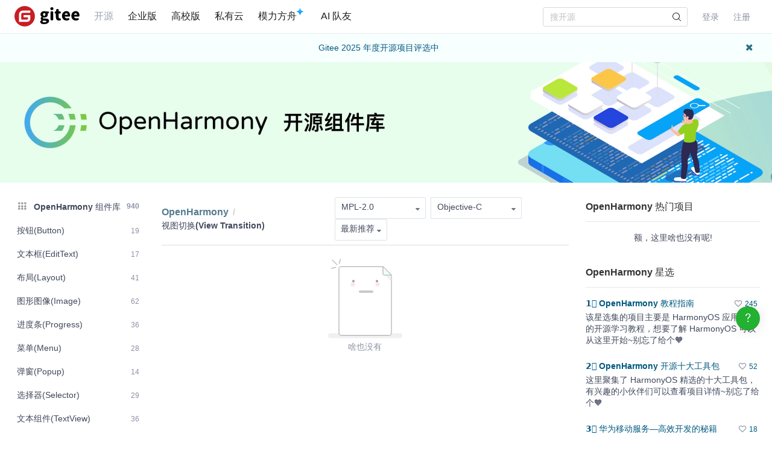

--- FILE ---
content_type: text/html; charset=utf-8
request_url: https://gitee.com/explore/harmonyos-view-transition?lang=Objective-C&license=MPL-2.0&order=recommend
body_size: 14648
content:
<!DOCTYPE html>
<html lang='zh-CN'>
<head>
<script>
  // 立即应用主题，避免页面闪烁 (FOUC)
  (function() {
    function getCookieTheme() {
      var match = document.cookie.match(/theme=(light|dark|system)/);
      return match ? match[1] : null;
    }
  
    function getCurrentTheme() {
      var cookieTheme = getCookieTheme();
      var savedTheme = localStorage.getItem('theme');
  
      // 优先使用 cookie 中的 theme
      if (cookieTheme) {
        // 如果 localStorage 里没有，就补回去
        if (!savedTheme) {
          localStorage.setItem('theme', cookieTheme);
        }
        return cookieTheme;
      }
  
      // 如果 cookie 中没有 theme，则使用 localStorage 中的 theme
      savedTheme = savedTheme && ['light', 'dark', 'system'].includes(savedTheme) ? savedTheme : 'system'; // 默认跟随系统
  
      return savedTheme;
    }
  
    var savedTheme = getCurrentTheme();
  
    // 检测系统是否为暗黑模式
    function isSystemDarkMode() {
      return window.matchMedia && window.matchMedia('(prefers-color-scheme: dark)').matches;
    }
  
    if (savedTheme === 'system') {
      // 系统模式：移除覆盖类，让CSS媒体查询自动处理
      document.documentElement.classList.remove('dark-mode-override');
      document.documentElement.classList.remove('dark-mode');
    } else {
      // 手动模式：添加覆盖类，禁用媒体查询
      document.documentElement.classList.add('dark-mode-override');
  
      if (savedTheme === 'dark') {
        document.documentElement.classList.add('dark-mode');
      } else {
        document.documentElement.classList.remove('dark-mode');
      }
    }
  })();
</script>

<title>OpenHarmony - 视图切换(View Transition) - Objective-C - 最新推荐项目 - Gitee.com</title>
<meta content='on' http-equiv='x-dns-prefetch-control'>
<link href='//e.gitee.com' rel='dns-prefetch'>
<link href='//files.gitee.com' rel='dns-prefetch'>
<link href='//toscode.gitee.com' rel='dns-prefetch'>
<link href='https://cn-assets.gitee.com' rel='dns-prefetch'>
<link rel="shortcut icon" type="image/vnd.microsoft.icon" href="https://cn-assets.gitee.com/assets/favicon-9007bd527d8a7851c8330e783151df58.ico" />

<meta charset='utf-8'>
<meta content='always' name='referrer'>
<meta content='Gitee' property='og:site_name'>
<meta content='Object' property='og:type'>
<meta content='https://gitee.com/explore/harmonyos-view-transition?lang=Objective-C&amp;license=MPL-2.0&amp;order=recommend' property='og:url'>
<meta content='https://gitee.com/static/images/logo_themecolor_circle.png' itemprop='image' property='og:image'>
<meta content='OpenHarmony - 视图切换(View Transition) - Objective-C - 最新推荐项目 - Gitee.com' itemprop='name' property='og:title'>
<meta content='OpenHarmony - 视图切换(View Transition)分类的列表页为您提供多种开源的OpenHarmony - 视图切换(View Transition)分类的工具，其中包括等多种OpenHarmony - 视图切换(View Transition)分类的工具' property='og:description'>
<meta content='OpenHarmony - 视图切换(View Transition), Objective-C, 最新推荐项目' name='Keywords'>
<meta content='OpenHarmony - 视图切换(View Transition)分类的列表页为您提供多种开源的OpenHarmony - 视图切换(View Transition)分类的工具，其中包括等多种OpenHarmony - 视图切换(View Transition)分类的工具' itemprop='description' name='Description'>
<meta content='pc,mobile' name='applicable-device'>

<meta content="IE=edge" http-equiv="X-UA-Compatible" />
<meta name="csrf-param" content="authenticity_token" />
<meta name="csrf-token" content="KFn/Cd8UOd7VdEWLOSCzbdKnORwRB66AiEmARjBYRnhKsWXpRQB7zaPfBntI8WqoxBZ1FAWiKEBoFDGYkc0epw==" />

<link rel="stylesheet" media="all" href="https://cn-assets.gitee.com/assets/application-549eb1d4ce8af18b8a9dc7eedcd37771.css" />
<script>
//<![CDATA[
window.gon = {};gon.locale="zh-CN";gon.sentry_dsn=null;gon.baidu_register_hm_push=null;gon.info={"controller_path":"explores","action_name":"show","current_user":false};gon.tour_env={"current_user":null,"action_name":"show","original_url":"https://gitee.com/explore/harmonyos-view-transition?lang=Objective-C\u0026license=MPL-2.0\u0026order=recommend","controller_path":"explores"};
//]]>
</script>
<script src="https://cn-assets.gitee.com/assets/application-6f9926071f7088c134081af728840ade.js"></script>
<script src="https://cn-assets.gitee.com/assets/lib/jquery.timeago.zh-CN-4a4818e98c1978d2419ab19fabcba740.js"></script>


<script type='text/x-mathjax-config'>
MathJax.Hub.Config({
  tex2jax: {
    inlineMath: [['$','$'], ['\\(','\\)']],
    displayMath: [["$$","$$"],["\\[","\\]"]],
    processEscapes: true,
    skipTags: ['script', 'noscript', 'style', 'textarea', 'pre', 'code'],
    ignoreClass: "container|files",
    processClass: "markdown-body"
  }
});
</script>
<script src="https://cn-assets.gitee.com/uploads/resources/MathJax-2.7.2/MathJax.js?config=TeX-AMS-MML_HTMLorMML"></script>

<script>
  (function () {
    var messages = {
      'zh-CN': {
        addResult: '增加 <b>{term}</b>',
        count: '已选择 {count}',
        maxSelections: '最多 {maxCount} 个选择',
        noResults: '未找到结果',
        serverError: '连接服务器时发生错误'
      },
      'zh-TW': {
        addResult: '增加 <b>{term}</b>',
        count: '已選擇 {count}',
        maxSelections: '最多 {maxCount} 個選擇',
        noResults: '未找到結果',
        serverError: '連接服務器時發生錯誤'
      }
    }
  
    if (messages[gon.locale]) {
      $.fn.dropdown.settings.message = messages[gon.locale]
    }
  }());
</script>

<script>
  var userAgent = navigator.userAgent;
  var isLessIE11 = userAgent.indexOf('compatible') > -1 && userAgent.indexOf('MSIE') > -1;
  if(isLessIE11){
    var can_access = ""
    if (can_access != "true"){
      window.location.href = "/incompatible.html";
    }
  }
  document.addEventListener("error", function (ev) {
    var elem = ev.target;
    if (elem.tagName.toLowerCase() === 'img') {
      elem.src = "[data-uri]";
    }
  }, true);
</script>
</head>

<script src="//res.wx.qq.com/open/js/jweixin-1.2.0.js"></script>
<script>
  var title = document.title.replace(/( - Gitee| - 码云)$/, '')
      imgUrl = '';
  
  document.addEventListener('DOMContentLoaded', function(event) {
    var imgUrlEl = document.querySelector('.readme-box .markdown-body > img, .readme-box .markdown-body :not(a) > img');
    imgUrl = imgUrlEl && imgUrlEl.getAttribute('src');
  
    if (!imgUrl) {
      imgUrlEl = document.querySelector('meta[itemprop=image]');
      imgUrl = imgUrlEl && imgUrlEl.getAttribute('content');
      imgUrl = imgUrl || "https://gitee.com/static/images/logo_themecolor_circle.png";
    }
  
    wx.config({
      debug: false,
      appId: "wxff219d611a159737",
      timestamp: "1765003786",
      nonceStr: "579f6d09e529c1a0b463b1945a3c77d3",
      signature: "00da4ffb5c47d04611966d7130a02ecfdb79f359",
      jsApiList: [
        'onMenuShareTimeline',
        'onMenuShareAppMessage'
      ]
    });
  
    wx.ready(function () {
      wx.onMenuShareTimeline({
        title: title, // 分享标题
        link: "https://gitee.com/explore/harmonyos-view-transition?lang=Objective-C&license=MPL-2.0&order=recommend", // 分享链接，该链接域名或路径必须与当前页面对应的公众号JS安全域名一致
        imgUrl: imgUrl // 分享图标
      });
      wx.onMenuShareAppMessage({
        title: title, // 分享标题
        link: "https://gitee.com/explore/harmonyos-view-transition?lang=Objective-C&license=MPL-2.0&order=recommend", // 分享链接，该链接域名或路径必须与当前页面对应的公众号JS安全域名一致
        desc: document.querySelector('meta[name=Description]').getAttribute('content'),
        imgUrl: imgUrl // 分享图标
      });
    });
    wx.error(function(res){
      console.error('err', res)
    });
  })
</script>

<link rel="alternate" type="application/atom+xml" title="Gitee Recommened Projects" href="https://gitee.com/explore/harmonyos-view-transition.atom" />
<script src="https://cn-assets.gitee.com/assets/explore/app-c49785f9ef56bd7d994af3176c322736.js"></script>
<link rel="stylesheet" media="all" href="https://cn-assets.gitee.com/assets/explore/application-80ead75495e2fd24735bf285b155ba0c.css" />
<body class='ui_basic' id='explores-show'>
<header class='common-header fixed noborder' id='git-header-nav'>
<div class='ui container'>
<div class='ui menu header-menu header-container'>
<div class='git-nav-expand-bar'>
<i class='iconfont icon-mode-table'></i>
</div>
<div class='gitee-nav__sidebar'>
<div class='gitee-nav__sidebar-container'>
<div class='gitee-nav__sidebar-top'>
<div class='gitee-nav__avatar-box'></div>
<div class='gitee-nav__buttons-box'>
<a class="ui button small fluid orange" href="/login">登录</a>
<a class="ui button small fluid basic is-register" href="/signup">注册</a>
</div>
</div>
<div class='gitee-nav__sidebar-middle'>
<div class='gitee-nav__sidebar-list'>
<ul>
<li class='gitee-nav__sidebar-item'>
<a href="/explore"><i class='iconfont icon-ic-discover'></i>
<span class='gitee-nav__sidebar-name'>开源</span>
</a></li>
<li class='gitee-nav__sidebar-item'>
<a href="/enterprises"><i class='iconfont icon-ic-enterprise'></i>
<span class='gitee-nav__sidebar-name'>企业版</span>
</a></li>
<li class='gitee-nav__sidebar-item'>
<a href="/education"><i class='iconfont icon-ic-education'></i>
<span class='gitee-nav__sidebar-name'>高校版</span>
</a></li>
<li class='gitee-nav__sidebar-item split-line'></li>
<li class='gitee-nav__sidebar-item'>
<a href="/search"><i class='iconfont icon-ic-search'></i>
<span class='gitee-nav__sidebar-name'>搜索</span>
</a></li>
<li class='gitee-nav__sidebar-item'>
<a href="/help"><i class='iconfont icon-help-circle'></i>
<span class='gitee-nav__sidebar-name'>帮助中心</span>
</a></li>
<li class='gitee-nav__sidebar-item'>
<a href="/terms"><i class='iconfont icon-file'></i>
<span class='gitee-nav__sidebar-name'>使用条款</span>
</a></li>
<li class='gitee-nav__sidebar-item'>
<a href="/about_us"><i class='iconfont icon-issuepx'></i>
<span class='gitee-nav__sidebar-name'>关于我们</span>
</a></li>
</ul>
</div>
</div>
<div class='gitee-nav__sidebar-bottom'>
<div class='gitee-nav__sidebar-close-button'>
<i class='fa fa-angle-double-left'></i>
</div>
</div>
</div>
</div>

<!-- /todo 10周年活动结束后 恢复 -->
<div class='item gitosc-logo'>
<a href="https://gitee.com"><img alt='Gitee - 基于 Git 的代码托管和研发协作平台' class='ui inline image light-mode-img' height='28' src='/static/images/logo-black.svg?t=158106664' title='Gitee - 基于 Git 的代码托管和研发协作平台' width='95'>
<img alt='Gitee - 基于 Git 的代码托管和研发协作平台' class='ui inline image dark-mode-img' height='28' src='/static/images/logo.svg?t=158106664' title='Gitee - 基于 Git 的代码托管和研发协作平台' width='95'>
</a></div>
<a title="开源" class="item state-active" href="/explore">开源
</a><a title="企业版" class="item " href="/enterprises">企业版
</a><a title="高校版" class="item " href="/education">高校版
</a><a title="私有云" class="item" target="_blank" href="https://gitee.cn?utm_source=giteecom">私有云
</a><a title="模力方舟" class="item" id="gitee-blog" target="_blank" href="https://ai.gitee.com/serverless-api/?utm_sources=site_nav"><span>
模力方舟
</span>
<img alt='模力方舟' class='ui inline image' src='/static/images/notification-star.svg' style='transform: translate(-4.6px, -8.8px)' title='模力方舟'>
</a><a title="AI 队友" class="item" id="gitee-ai-bot" target="_blank" href="https://gitee.com/ai-teammates"><span>AI 队友</span>
</a><div class='center responsive-logo'>
<a href="https://gitee.com"><img alt='Gitee - 基于 Git 的代码托管和研发协作平台' class='ui inline image' height='24' src='/static/images/logo.svg?t=158106664' title='Gitee - 基于 Git 的代码托管和研发协作平台' width='85'>
<img alt='Gitee - 基于 Git 的代码托管和研发协作平台' class='ui inline black image' height='24' src='/static/images/logo-black.svg?t=158106664' title='Gitee - 基于 Git 的代码托管和研发协作平台' width='85'>
</a></div>
<div class='right menu userbar right-header' id='git-nav-user-bar'>
<form class="ui item" id="navbar-search-form" data-text-require="搜索关键字不能少于1个" data-text-filter="搜索格式不正确" data-text-search-site-projects="在全站搜索 %{query} 相关项目" action="/search" accept-charset="UTF-8" method="get"><input name="utf8" type="hidden" value="&#x2713;" />
<input type="hidden" name="type" id="navbar-search-type" />
<input type="hidden" name="fork_filter" id="fork_filter" value="on" />
<div class='ui search header-search' style='position: relative;'>
<input type="text" name="q" id="navbar-search-input" value="" class="prompt" placeholder="搜开源" style="width: 100%; padding-right: 32px; box-sizing: border-box;" />
<span class='iconify' data-icon='gitee:search' style='position: absolute; right: 10px; top: 50%; transform: translateY(-50%); font-size: 16px; color:rgba(0, 0, 0, 0.88); pointer-events: none;'></span>
</div>
</form>

<script>
  var can_search_in_repo = 0,
      repo = "",
      reponame = "";
  
  $(function() {
    var $search = $('#navbar-search-form .ui.search');
    var $form = $('#navbar-search-form');
    var searchSiteProjectsText = $form.data('text-search-site-projects');
  
    $form.on('submit', function(e) {
      e.preventDefault(); // 防止默认提交
      var query = $('#navbar-search-input').val();
      if (query) {
        window.location = '/search?fork_filter=on&q=' + encodeURIComponent(query);
      }
    });
  
    // 原有的搜索逻辑保持不变
    $search.search({
      apiSettings: {
        url: '/search/relative_project?q=' + encodeURIComponent('{query}'),
        onResponse: function (res) {
          if (res && res.status === 200 && res.data) {
            var query = htmlSafe($search.search('get value'));
  
            res.data.map(function (item) {
              item.path_ns = '/' + item.path_ns;
              item.icon = 'iconfont icon-project-public';
            });
            res.data.unshift({
              name_ns: searchSiteProjectsText.replace('%{query}', "<b class='hl'>" + query + "</b>"),
              path_ns: '/search?fork_filter=on&q=' + encodeURIComponent(query),
              icon: 'iconfont icon-search'
            });
            return res;
          } else {
            return { data: [] };
          }
        }
      },
      fields: {
        results: 'data',
        description: 'name_ns',
        url: 'path_ns',
      },
      minCharacters: 1,
      maxResults: 10,
      searchDelay: 250,
      showNoResults: false,
      transition: 'fade'
    });
  });
</script>

<script src="https://cn-assets.gitee.com/webpacks/gitee_icons-522e3725c14e62fdcf2b.bundle.js"></script>
<script src="https://cn-assets.gitee.com/assets/theme_toggle-0c8215e3e0cd891c42ea4226ae882bfb.js"></script>
<link rel="stylesheet" media="screen" href="https://cn-assets.gitee.com/assets/fonts/font-awesome-febf886370cf750ab95af17cede1d51f.css" />
<a class="item git-nav-user__login-item" href="/login">登录
</a><a class="item git-nav-user__register-item" href="/signup">注册
</a><script>
  $('.destroy-user-session').on('click', function() {
    localStorage.setItem('theme', 'system');
    $.cookie('access_token', null, { path: '/' });
  })
</script>

</div>
</div>
</div>
</header>
<script>
  Gitee.initNavbar()
  Gitee.initRepoRemoteWay()
  $.cookie('user_locale',null)
</script>

<div class='site-content'>
<div class='fixed-notice-infos'>
<div class='all-messages'>
<div class='ui info message' id='git-bulletin'>
<a href=https://gitee.com/activity/2025opensource target='_blank'>Gitee 2025 年度开源项目评选中</a>
<i class='icon remove' id='remove-bulletin'></i>
</div>
</div>
<div class='ui container'>
<div class='flash-messages' id='messages-container'></div>
</div>
<script>
  (function() {
    $(function() {
      var $error_box, alertTip, notify_content, notify_options, template;
      template = '<div data-notify="container" class="ui {0} message" role="alert">' + '<i data-notify="dismiss" class="close icon"></i>' + '<span data-notify="message">{2}</span>' + '</div>';
      notify_content = null;
      notify_options = {};
      alertTip = '';
      $error_box = $(".flash_error.flash_error_box");
      if (notify_options.type === 'error' && $error_box.length > 0 && !$.isEmptyObject(notify_content.message)) {
        if (notify_content.message === 'captcha_fail') {
          alertTip = "验证码不正确";
        } else if (notify_content.message === 'captcha_expired') {
          alertTip = "验证码已过期，请点击刷新";
        } else if (notify_content.message === 'not_found_in_database') {
          alertTip = "帐号或者密码错误";
        } else if (notify_content.message === 'not_found_and_show_captcha') {
          alertTip = "帐号或者密码错误";
        } else if (notify_content.message === 'phone_captcha_fail') {
          alertTip = "手机验证码不通过";
        } else {
          alertTip = notify_content.message;
        }
        return $error_box.html(alertTip).show();
      } else if (notify_content) {
        if ("show" === 'third_party_binding') {
          return $('#third_party_binding-message').html(notify_content.message).addClass('ui message red');
        }
        notify_options.delay = 3000;
        notify_options.template = template;
        notify_options.offset = {
          x: 10,
          y: 30
        };
        notify_options.element = '#messages-container';
        return $.notify(notify_content, notify_options);
      }
    });
  
  }).call(this);
</script>

</div>
<script>
  (function() {
    $(function() {
      var setCookie;
      setCookie = function(name, value) {
        $.cookie(name, value, {
          path: '/',
          expires: 365
        });
      };
      $('#remove-bulletin, #remove-bulletin-dashboard').on('click', function() {
        setCookie('remove_bulletin', "gitee-maintain-1764431615");
        $('#git-bulletin').hide();
      });
      $('#remove-member-bulletin').on('click', function() {
        setCookie('remove_member_bulletin', "gitee_member_bulletin");
        $(this).parent().hide();
      });
      return $('#remove-gift-bulletin').on('click', function() {
        setCookie('remove_gift_bulletin', "gitee-gift-bulletin");
        $(this).parent().hide();
      });
    });
  
  }).call(this);
</script>
<script>
  function closeMessageBanner(pthis, type, val) {
    var json = {}
  
    val = typeof val === 'undefined' ? null : val
    $(pthis).parent().remove()
    if (type === 'out_of_enterprise_member') {
      json = {type: type, data: val}
    } else if (type === 'enterprise_overdue') {
      json = {type: type, data: val}
    }
    $.post('/profile/close_flash_tip', json)
  }
</script>

<div class='explore__container'>
<div class='explore-recommend harmony-explore-content'>
<div class='harmony-banner-bg'>
<a target="_blank" href="https://gitee.com/openharmony?_from=11"></a>
</div>
<div class='ui container'>
<div class='ui grid'>
<div class='three wide column'>
<div class='explore-categories'>
<div class='explore-categories__container'>
<ul>
<li class='explore-categories__item'>
<a href="/explore/harmony?lang=Objective-C&amp;license=MPL-2.0&amp;order=recommend"><b class='d-flex-between'>
<div class='explore-categories__subitem'>
<i class='explore-categories__item-icon iconfont icon-tag-all mr-1'></i>
OpenHarmony 组件库
</div>
<span class='text-muted fs-12'>940</span>
</b>
</a></li>
<li class='explore-categories__item'>
<a class="d-flex d-flex-between" href="/explore/harmonyos-button?lang=Objective-C&amp;license=MPL-2.0&amp;order=recommend"><div class='explore-categories__subitem'>按钮(Button)</div>
<span class='text-muted fs-12'>19</span>
</a></li>
<li class='explore-categories__item'>
<a class="d-flex d-flex-between" href="/explore/harmonyos-edit-text?lang=Objective-C&amp;license=MPL-2.0&amp;order=recommend"><div class='explore-categories__subitem'>文本框(EditText)</div>
<span class='text-muted fs-12'>17</span>
</a></li>
<li class='explore-categories__item'>
<a class="d-flex d-flex-between" href="/explore/harmonyos-layout?lang=Objective-C&amp;license=MPL-2.0&amp;order=recommend"><div class='explore-categories__subitem'>布局(Layout)</div>
<span class='text-muted fs-12'>41</span>
</a></li>
<li class='explore-categories__item'>
<a class="d-flex d-flex-between" href="/explore/harmonyos-image?lang=Objective-C&amp;license=MPL-2.0&amp;order=recommend"><div class='explore-categories__subitem'>图形图像(Image)</div>
<span class='text-muted fs-12'>62</span>
</a></li>
<li class='explore-categories__item'>
<a class="d-flex d-flex-between" href="/explore/harmonyos-progress?lang=Objective-C&amp;license=MPL-2.0&amp;order=recommend"><div class='explore-categories__subitem'>进度条(Progress)</div>
<span class='text-muted fs-12'>36</span>
</a></li>
<li class='explore-categories__item'>
<a class="d-flex d-flex-between" href="/explore/harmonyos-menu?lang=Objective-C&amp;license=MPL-2.0&amp;order=recommend"><div class='explore-categories__subitem'>菜单(Menu)</div>
<span class='text-muted fs-12'>28</span>
</a></li>
<li class='explore-categories__item'>
<a class="d-flex d-flex-between" href="/explore/harmonyos-popup?lang=Objective-C&amp;license=MPL-2.0&amp;order=recommend"><div class='explore-categories__subitem'>弹窗(Popup)</div>
<span class='text-muted fs-12'>14</span>
</a></li>
<li class='explore-categories__item'>
<a class="d-flex d-flex-between" href="/explore/harmonyos-selector?lang=Objective-C&amp;license=MPL-2.0&amp;order=recommend"><div class='explore-categories__subitem'>选择器(Selector)</div>
<span class='text-muted fs-12'>29</span>
</a></li>
<li class='explore-categories__item'>
<a class="d-flex d-flex-between" href="/explore/harmonyos-textview?lang=Objective-C&amp;license=MPL-2.0&amp;order=recommend"><div class='explore-categories__subitem'>文本组件(TextView)</div>
<span class='text-muted fs-12'>36</span>
</a></li>
<li class='explore-categories__item'>
<a class="d-flex d-flex-between" href="/explore/harmonyos-listview?lang=Objective-C&amp;license=MPL-2.0&amp;order=recommend"><div class='explore-categories__subitem'>列表组件(ListView)</div>
<span class='text-muted fs-12'>37</span>
</a></li>
<li class='explore-categories__item'>
<a class="d-flex d-flex-between" href="/explore/harmonyos-loading?lang=Objective-C&amp;license=MPL-2.0&amp;order=recommend"><div class='explore-categories__subitem'>加载器(Loading)</div>
<span class='text-muted fs-12'>7</span>
</a></li>
<li class='explore-categories__item'>
<a class="d-flex d-flex-between" href="/explore/harmonyos-notification?lang=Objective-C&amp;license=MPL-2.0&amp;order=recommend"><div class='explore-categories__subitem'>提醒(Notification)</div>
<span class='text-muted fs-12'>6</span>
</a></li>
<li class='active explore-categories__item'>
<a class="d-flex d-flex-between" href="/explore/harmonyos-view-transition?lang=Objective-C&amp;license=MPL-2.0&amp;order=recommend"><div class='explore-categories__subitem'>视图切换(View Transition)</div>
<span class='text-muted fs-12'>36</span>
</a></li>
<li class='explore-categories__item'>
<a class="d-flex d-flex-between" href="/explore/harmonyos-slider?lang=Objective-C&amp;license=MPL-2.0&amp;order=recommend"><div class='explore-categories__subitem'>滑杆(Slider)</div>
<span class='text-muted fs-12'>6</span>
</a></li>
<li class='explore-categories__item'>
<a class="d-flex d-flex-between" href="/explore/harmonyos-chart?lang=Objective-C&amp;license=MPL-2.0&amp;order=recommend"><div class='explore-categories__subitem'>图表(Chart)</div>
<span class='text-muted fs-12'>15</span>
</a></li>
<li class='explore-categories__item'>
<a class="d-flex d-flex-between" href="/explore/harmonyos-draw?lang=Objective-C&amp;license=MPL-2.0&amp;order=recommend"><div class='explore-categories__subitem'>绘图组件(Draw)</div>
<span class='text-muted fs-12'>12</span>
</a></li>
<li class='explore-categories__item'>
<a class="d-flex d-flex-between" href="/explore/harmonyos-counter?lang=Objective-C&amp;license=MPL-2.0&amp;order=recommend"><div class='explore-categories__subitem'>计数器(Counter)</div>
<span class='text-muted fs-12'>3</span>
</a></li>
<li class='explore-categories__item'>
<a class="d-flex d-flex-between" href="/explore/harmonyos-animate?lang=Objective-C&amp;license=MPL-2.0&amp;order=recommend"><div class='explore-categories__subitem'>动画(Animate)</div>
<span class='text-muted fs-12'>30</span>
</a></li>
<li class='explore-categories__item'>
<a class="d-flex d-flex-between" href="/explore/harmonyos-captcha?lang=Objective-C&amp;license=MPL-2.0&amp;order=recommend"><div class='explore-categories__subitem'>验证码(Captcha)</div>
<span class='text-muted fs-12'>5</span>
</a></li>
<li class='explore-categories__item'>
<a class="d-flex d-flex-between" href="/explore/harmonyos-multimedia?lang=Objective-C&amp;license=MPL-2.0&amp;order=recommend"><div class='explore-categories__subitem'>多媒体(Multimedia)</div>
<span class='text-muted fs-12'>36</span>
</a></li>
<li class='explore-categories__item'>
<a class="d-flex d-flex-between" href="/explore/harmonyos-barcode?lang=Objective-C&amp;license=MPL-2.0&amp;order=recommend"><div class='explore-categories__subitem'>条形码(Barcode)</div>
<span class='text-muted fs-12'>6</span>
</a></li>
<li class='explore-categories__item'>
<a class="d-flex d-flex-between" href="/explore/harmonyos-advanced?lang=Objective-C&amp;license=MPL-2.0&amp;order=recommend"><div class='explore-categories__subitem'>高级UI组件</div>
<span class='text-muted fs-12'>100</span>
</a></li>
<li class='explore-categories__item'>
<a class="d-flex d-flex-between" href="/explore/harmonyos-map?lang=Objective-C&amp;license=MPL-2.0&amp;order=recommend"><div class='explore-categories__subitem'>地图(Map)</div>
<span class='text-muted fs-12'>7</span>
</a></li>
<li class='explore-categories__item'>
<a class="d-flex d-flex-between" href="/explore/harmonyos-games?lang=Objective-C&amp;license=MPL-2.0&amp;order=recommend"><div class='explore-categories__subitem'>OpenHarmony 游戏(Gaming)</div>
<span class='text-muted fs-12'>5</span>
</a></li>
<li class='explore-categories__item'>
<a class="d-flex d-flex-between" href="/explore/harmonyos-network?lang=Objective-C&amp;license=MPL-2.0&amp;order=recommend"><div class='explore-categories__subitem'>网络(Networking)</div>
<span class='text-muted fs-12'>42</span>
</a></li>
<li class='explore-categories__item'>
<a class="d-flex d-flex-between" href="/explore/harmonyos-communication?lang=Objective-C&amp;license=MPL-2.0&amp;order=recommend"><div class='explore-categories__subitem'>通讯(Communication)</div>
<span class='text-muted fs-12'>9</span>
</a></li>
<li class='explore-categories__item'>
<a class="d-flex d-flex-between" href="/explore/harmonyos-payment?lang=Objective-C&amp;license=MPL-2.0&amp;order=recommend"><div class='explore-categories__subitem'>支付(Payment)</div>
<span class='text-muted fs-12'>4</span>
</a></li>
<li class='explore-categories__item'>
<a class="d-flex d-flex-between" href="/explore/harmonyos-database?lang=Objective-C&amp;license=MPL-2.0&amp;order=recommend"><div class='explore-categories__subitem'>数据库(Database)</div>
<span class='text-muted fs-12'>7</span>
</a></li>
<li class='explore-categories__item'>
<a class="d-flex d-flex-between" href="/explore/harmonyos-drivers?lang=Objective-C&amp;license=MPL-2.0&amp;order=recommend"><div class='explore-categories__subitem'>硬件驱动(Drivers)</div>
<span class='text-muted fs-12'>38</span>
</a></li>
<li class='explore-categories__item'>
<a class="d-flex d-flex-between" href="/explore/harmonyos-guide?lang=Objective-C&amp;license=MPL-2.0&amp;order=recommend"><div class='explore-categories__subitem'>OpenHarmony 教程指南</div>
<span class='text-muted fs-12'>24</span>
</a></li>
<li class='explore-categories__item'>
<a class="d-flex d-flex-between" href="/explore/harmonyos-devtools?lang=Objective-C&amp;license=MPL-2.0&amp;order=recommend"><div class='explore-categories__subitem'>OpenHarmony工具集</div>
<span class='text-muted fs-12'>33</span>
</a></li>
<li class='explore-categories__item'>
<a class="d-flex d-flex-between" href="/explore/harmonyos-app?lang=Objective-C&amp;license=MPL-2.0&amp;order=recommend"><div class='explore-categories__subitem'>OpenHarmony 应用</div>
<span class='text-muted fs-12'>25</span>
</a></li>
<li class='explore-categories__item'>
<a class="d-flex d-flex-between" href="/explore/hms?lang=Objective-C&amp;license=MPL-2.0&amp;order=recommend"><div class='explore-categories__subitem'>华为移动服务(HMS)</div>
<span class='text-muted fs-12'>39</span>
</a></li>
<li class='explore-categories__item'>
<a class="d-flex d-flex-between" href="/explore/harmonyos-permission?lang=Objective-C&amp;license=MPL-2.0&amp;order=recommend"><div class='explore-categories__subitem'>权限(Permissions)</div>
<span class='text-muted fs-12'>7</span>
</a></li>
<li class='explore-categories__item'>
<a class="d-flex d-flex-between" href="/explore/harmonyos-toolkit?lang=Objective-C&amp;license=MPL-2.0&amp;order=recommend"><div class='explore-categories__subitem'>工具包(Toolkit)</div>
<span class='text-muted fs-12'>64</span>
</a></li>
<li class='explore-categories__item'>
<a class="d-flex d-flex-between" href="/explore/harmonyos-components?lang=Objective-C&amp;license=MPL-2.0&amp;order=recommend"><div class='explore-categories__subitem'>底层组件</div>
<span class='text-muted fs-12'>93</span>
</a></li>
<li class='explore-categories__item'>
<a class="d-flex d-flex-between" href="/explore/gesture?lang=Objective-C&amp;license=MPL-2.0&amp;order=recommend"><div class='explore-categories__subitem'>手势控制(Gesture)</div>
<span class='text-muted fs-12'>3</span>
</a></li>
</ul>
</div>
</div>
</div>
<div class='nine wide column'>
<div class='explore-projects__detail-list'>
<div class='explore-project__selection'>
<div class='explore-project__selection-container'>
<div class='ui breadcrumb'>
<a class="section" href="/explore/harmony">OpenHarmony</a>
<div class='divider'>/</div>
<div class='active section'>视图切换(View Transition)</div>
</div>
<div class='actions'>
<div class='ui search scrolling dropdown button gradient floating'>
<div class='text explore-filter-dropdown-text' title='MPL-2.0'>MPL-2.0</div>
<i class='icon dropdown'></i>
<div class='menu'>
<a class="item" href="/explore/harmonyos-view-transition?lang=Objective-C&amp;order=recommend">全部项目</a>
<a class="item" href="/explore/harmonyos-view-transition?lang=Objective-C&amp;license=MulanPSL-2.0&amp;order=recommend">MulanPSL-2.0</a>
<a class="item" href="/explore/harmonyos-view-transition?lang=Objective-C&amp;license=0BSD&amp;order=recommend">0BSD</a>
<a class="item" href="/explore/harmonyos-view-transition?lang=Objective-C&amp;license=AFL-3.0&amp;order=recommend">AFL-3.0</a>
<a class="item" href="/explore/harmonyos-view-transition?lang=Objective-C&amp;license=AGPL-3.0&amp;order=recommend">AGPL-3.0</a>
<a class="item" href="/explore/harmonyos-view-transition?lang=Objective-C&amp;license=Apache-2.0&amp;order=recommend">Apache-2.0</a>
<a class="item" href="/explore/harmonyos-view-transition?lang=Objective-C&amp;license=Artistic-2.0&amp;order=recommend">Artistic-2.0</a>
<a class="item" href="/explore/harmonyos-view-transition?lang=Objective-C&amp;license=BSD-2-Clause&amp;order=recommend">BSD-2-Clause</a>
<a class="item" href="/explore/harmonyos-view-transition?lang=Objective-C&amp;license=BSD-3-Clause&amp;order=recommend">BSD-3-Clause</a>
<a class="item" href="/explore/harmonyos-view-transition?lang=Objective-C&amp;license=BSD-3-Clause-Clear&amp;order=recommend">BSD-3-Clause-Clear</a>
<a class="item" href="/explore/harmonyos-view-transition?lang=Objective-C&amp;license=BSD-4-Clause&amp;order=recommend">BSD-4-Clause</a>
<a class="item" href="/explore/harmonyos-view-transition?lang=Objective-C&amp;license=BSL-1.0&amp;order=recommend">BSL-1.0</a>
<a class="item" href="/explore/harmonyos-view-transition?lang=Objective-C&amp;license=CC-BY-4.0&amp;order=recommend">CC-BY-4.0</a>
<a class="item" href="/explore/harmonyos-view-transition?lang=Objective-C&amp;license=CC-BY-SA-4.0&amp;order=recommend">CC-BY-SA-4.0</a>
<a class="item" href="/explore/harmonyos-view-transition?lang=Objective-C&amp;license=CC0-1.0&amp;order=recommend">CC0-1.0</a>
<a class="item" href="/explore/harmonyos-view-transition?lang=Objective-C&amp;license=CECILL-2.1&amp;order=recommend">CECILL-2.1</a>
<a class="item" href="/explore/harmonyos-view-transition?lang=Objective-C&amp;license=CERN-OHL-P-2.0&amp;order=recommend">CERN-OHL-P-2.0</a>
<a class="item" href="/explore/harmonyos-view-transition?lang=Objective-C&amp;license=CERN-OHL-S-2.0&amp;order=recommend">CERN-OHL-S-2.0</a>
<a class="item" href="/explore/harmonyos-view-transition?lang=Objective-C&amp;license=CERN-OHL-W-2.0&amp;order=recommend">CERN-OHL-W-2.0</a>
<a class="item" href="/explore/harmonyos-view-transition?lang=Objective-C&amp;license=ECL-2.0&amp;order=recommend">ECL-2.0</a>
<a class="item" href="/explore/harmonyos-view-transition?lang=Objective-C&amp;license=EPL-1.0&amp;order=recommend">EPL-1.0</a>
<a class="item" href="/explore/harmonyos-view-transition?lang=Objective-C&amp;license=EPL-2.0&amp;order=recommend">EPL-2.0</a>
<a class="item" href="/explore/harmonyos-view-transition?lang=Objective-C&amp;license=EUPL-1.1&amp;order=recommend">EUPL-1.1</a>
<a class="item" href="/explore/harmonyos-view-transition?lang=Objective-C&amp;license=EUPL-1.2&amp;order=recommend">EUPL-1.2</a>
<a class="item" href="/explore/harmonyos-view-transition?lang=Objective-C&amp;license=GFDL-1.3&amp;order=recommend">GFDL-1.3</a>
<a class="item" href="/explore/harmonyos-view-transition?lang=Objective-C&amp;license=GPL-2.0&amp;order=recommend">GPL-2.0</a>
<a class="item" href="/explore/harmonyos-view-transition?lang=Objective-C&amp;license=GPL-3.0&amp;order=recommend">GPL-3.0</a>
<a class="item" href="/explore/harmonyos-view-transition?lang=Objective-C&amp;license=ISC&amp;order=recommend">ISC</a>
<a class="item" href="/explore/harmonyos-view-transition?lang=Objective-C&amp;license=LGPL-2.1&amp;order=recommend">LGPL-2.1</a>
<a class="item" href="/explore/harmonyos-view-transition?lang=Objective-C&amp;license=LGPL-3.0&amp;order=recommend">LGPL-3.0</a>
<a class="item" href="/explore/harmonyos-view-transition?lang=Objective-C&amp;license=LPPL-1.3c&amp;order=recommend">LPPL-1.3c</a>
<a class="item" href="/explore/harmonyos-view-transition?lang=Objective-C&amp;license=MIT&amp;order=recommend">MIT</a>
<a class="item" href="/explore/harmonyos-view-transition?lang=Objective-C&amp;license=MIT-0&amp;order=recommend">MIT-0</a>
<a class="item" href="/explore/harmonyos-view-transition?lang=Objective-C&amp;license=MS-PL&amp;order=recommend">MS-PL</a>
<a class="item" href="/explore/harmonyos-view-transition?lang=Objective-C&amp;license=MS-RL&amp;order=recommend">MS-RL</a>
<a class="item" href="/explore/harmonyos-view-transition?lang=Objective-C&amp;license=MulanPSL-1.0&amp;order=recommend">MulanPSL-1.0</a>
<a class="item" href="/explore/harmonyos-view-transition?lang=Objective-C&amp;license=MulanPubL-1.0&amp;order=recommend">MulanPubL-1.0</a>
<a class="item" href="/explore/harmonyos-view-transition?lang=Objective-C&amp;license=MulanPubL-2.0&amp;order=recommend">MulanPubL-2.0</a>
<a class="item" href="/explore/harmonyos-view-transition?lang=Objective-C&amp;license=NCSA&amp;order=recommend">NCSA</a>
<a class="item" href="/explore/harmonyos-view-transition?lang=Objective-C&amp;license=ODbL-1.0&amp;order=recommend">ODbL-1.0</a>
<a class="item" href="/explore/harmonyos-view-transition?lang=Objective-C&amp;license=OFL-1.1&amp;order=recommend">OFL-1.1</a>
<a class="item" href="/explore/harmonyos-view-transition?lang=Objective-C&amp;license=OSL-3.0&amp;order=recommend">OSL-3.0</a>
<a class="item" href="/explore/harmonyos-view-transition?lang=Objective-C&amp;license=PostgreSQL&amp;order=recommend">PostgreSQL</a>
<a class="item" href="/explore/harmonyos-view-transition?lang=Objective-C&amp;license=UPL-1.0&amp;order=recommend">UPL-1.0</a>
<a class="item" href="/explore/harmonyos-view-transition?lang=Objective-C&amp;license=Unlicense&amp;order=recommend">Unlicense</a>
<a class="item" href="/explore/harmonyos-view-transition?lang=Objective-C&amp;license=Vim&amp;order=recommend">Vim</a>
<a class="item" href="/explore/harmonyos-view-transition?lang=Objective-C&amp;license=WTFPL&amp;order=recommend">WTFPL</a>
<a class="item" href="/explore/harmonyos-view-transition?lang=Objective-C&amp;license=Zlib&amp;order=recommend">Zlib</a>
</div>
</div>
<div class='ui search scrolling dropdown gradient button floating'>
<div class='text explore-filter-dropdown-text' title='Objective-C'>Objective-C</div>
<i class='icon dropdown'></i>
<div class='menu'>
<a class="item" href="/explore/harmonyos-view-transition?license=MPL-2.0&amp;order=recommend">全部语言</a>
<a class="item" href="/explore/harmonyos-view-transition?lang=Java&amp;license=MPL-2.0&amp;order=recommend">Java</a>
<a class="item" href="/explore/harmonyos-view-transition?lang=JavaScript&amp;license=MPL-2.0&amp;order=recommend">JavaScript</a>
<a class="item" href="/explore/harmonyos-view-transition?lang=Html&amp;license=MPL-2.0&amp;order=recommend">HTML</a>
<a class="item" href="/explore/harmonyos-view-transition?lang=CSS&amp;license=MPL-2.0&amp;order=recommend">CSS</a>
<a class="item" href="/explore/harmonyos-view-transition?lang=Python&amp;license=MPL-2.0&amp;order=recommend">Python</a>
<a class="item" href="/explore/harmonyos-view-transition?lang=C&amp;license=MPL-2.0&amp;order=recommend">C</a>
<a class="item" href="/explore/harmonyos-view-transition?lang=Shell&amp;license=MPL-2.0&amp;order=recommend">Shell</a>
<a class="item" href="/explore/harmonyos-view-transition?lang=cpp&amp;license=MPL-2.0&amp;order=recommend">C++</a>
<a class="item" href="/explore/harmonyos-view-transition?lang=TypeScript&amp;license=MPL-2.0&amp;order=recommend">TypeScript</a>
<a class="item" href="/explore/harmonyos-view-transition?lang=PHP&amp;license=MPL-2.0&amp;order=recommend">PHP</a>
<a class="item" href="/explore/harmonyos-view-transition?lang=csharp&amp;license=MPL-2.0&amp;order=recommend">C#</a>
<a class="item" href="/explore/harmonyos-view-transition?lang=Go&amp;license=MPL-2.0&amp;order=recommend">Go</a>
<a class="item" href="/explore/harmonyos-view-transition?lang=Kotlin&amp;license=MPL-2.0&amp;order=recommend">Kotlin</a>
<a class="item" href="/explore/harmonyos-view-transition?lang=Android&amp;license=MPL-2.0&amp;order=recommend">Android</a>
<a class="item" href="/explore/harmonyos-view-transition?lang=Ruby&amp;license=MPL-2.0&amp;order=recommend">Ruby</a>
<a class="item" href="/explore/harmonyos-view-transition?lang=Assembly&amp;license=MPL-2.0&amp;order=recommend">Assembly</a>
<a class="item" href="/explore/harmonyos-view-transition?lang=Swift&amp;license=MPL-2.0&amp;order=recommend">Swift</a>
<a class="item" href="/explore/harmonyos-view-transition?lang=NodeJS&amp;license=MPL-2.0&amp;order=recommend">NodeJS</a>
<a class="item" href="/explore/harmonyos-view-transition?lang=Dart&amp;license=MPL-2.0&amp;order=recommend">Dart</a>
<a class="item" href="/explore/harmonyos-view-transition?lang=Lua&amp;license=MPL-2.0&amp;order=recommend">Lua</a>
<a class="item" href="/explore/harmonyos-view-transition?lang=Perl&amp;license=MPL-2.0&amp;order=recommend">Perl</a>
<a class="item" href="/explore/harmonyos-view-transition?lang=Rust&amp;license=MPL-2.0&amp;order=recommend">Rust</a>
<a class="item" href="/explore/harmonyos-view-transition?lang=Matlab&amp;license=MPL-2.0&amp;order=recommend">Matlab</a>
<a class="item" href="/explore/harmonyos-view-transition?lang=others&amp;license=MPL-2.0&amp;order=recommend">其他</a>
<a class="item" href="/explore/harmonyos-view-transition?lang=PowerShell&amp;license=MPL-2.0&amp;order=recommend">PowerShell</a>
<a class="item" href="/explore/harmonyos-view-transition?lang=html-css&amp;license=MPL-2.0&amp;order=recommend">HTML/CSS</a>
<a class="item" href="/explore/harmonyos-view-transition?lang=Scala&amp;license=MPL-2.0&amp;order=recommend">Scala</a>
<a class="item" href="/explore/harmonyos-view-transition?lang=weixin&amp;license=MPL-2.0&amp;order=recommend">微信</a>
<a class="item" href="/explore/harmonyos-view-transition?lang=Groovy&amp;license=MPL-2.0&amp;order=recommend">Groovy</a>
<a class="item" href="/explore/harmonyos-view-transition?lang=c-cpp&amp;license=MPL-2.0&amp;order=recommend">C/C++</a>
<a class="item" href="/explore/harmonyos-view-transition?lang=Verilog&amp;license=MPL-2.0&amp;order=recommend">Verilog</a>
<a class="item" href="/explore/harmonyos-view-transition?lang=XSLT&amp;license=MPL-2.0&amp;order=recommend">XSLT</a>
<a class="item" href="/explore/harmonyos-view-transition?lang=R&amp;license=MPL-2.0&amp;order=recommend">R</a>
<a class="item" href="/explore/harmonyos-view-transition?lang=QML&amp;license=MPL-2.0&amp;order=recommend">QML</a>
<a class="item" href="/explore/harmonyos-view-transition?lang=Pascal&amp;license=MPL-2.0&amp;order=recommend">Pascal</a>
<a class="item" href="/explore/harmonyos-view-transition?lang=Docker&amp;license=MPL-2.0&amp;order=recommend">Docker</a>
<a class="item" href="/explore/harmonyos-view-transition?lang=CoffeeScript&amp;license=MPL-2.0&amp;order=recommend">CoffeeScript</a>
<a class="item" href="/explore/harmonyos-view-transition?lang=FORTRAN&amp;license=MPL-2.0&amp;order=recommend">FORTRAN</a>
<a class="item" href="/explore/harmonyos-view-transition?lang=Erlang&amp;license=MPL-2.0&amp;order=recommend">Erlang</a>
<a class="item" href="/explore/harmonyos-view-transition?lang=Emacs+Lisp&amp;license=MPL-2.0&amp;order=recommend">Emacs Lisp</a>
<a class="item" href="/explore/harmonyos-view-transition?lang=ActionScript&amp;license=MPL-2.0&amp;order=recommend">ActionScript</a>
<a class="item" href="/explore/harmonyos-view-transition?lang=sql&amp;license=MPL-2.0&amp;order=recommend">SQL</a>
<a class="item" href="/explore/harmonyos-view-transition?lang=Smalltalk&amp;license=MPL-2.0&amp;order=recommend">Smalltalk</a>
<a class="item" href="/explore/harmonyos-view-transition?lang=M&amp;license=MPL-2.0&amp;order=recommend">M</a>
<a class="item" href="/explore/harmonyos-view-transition?lang=VHDL&amp;license=MPL-2.0&amp;order=recommend">VHDL</a>
<a class="item" href="/explore/harmonyos-view-transition?lang=Delphi&amp;license=MPL-2.0&amp;order=recommend">Delphi</a>
<a class="item" href="/explore/harmonyos-view-transition?lang=tex-latex&amp;license=MPL-2.0&amp;order=recommend">TeX/LaTeX</a>
<a class="item" href="/explore/harmonyos-view-transition?lang=ASP&amp;license=MPL-2.0&amp;order=recommend">ASP</a>
<a class="item" href="/explore/harmonyos-view-transition?lang=Visual+Basic&amp;license=MPL-2.0&amp;order=recommend">Visual Basic</a>
<a class="item" href="/explore/harmonyos-view-transition?lang=Common+Lisp&amp;license=MPL-2.0&amp;order=recommend">Common Lisp</a>
<a class="item" href="/explore/harmonyos-view-transition?lang=Clojure&amp;license=MPL-2.0&amp;order=recommend">Clojure</a>
<a class="item" href="/explore/harmonyos-view-transition?lang=Scheme&amp;license=MPL-2.0&amp;order=recommend">Scheme</a>
<a class="item" href="/explore/harmonyos-view-transition?lang=Awk&amp;license=MPL-2.0&amp;order=recommend">Awk</a>
<a class="item" href="/explore/harmonyos-view-transition?lang=LiveScript&amp;license=MPL-2.0&amp;order=recommend">LiveScript</a>
<a class="item" href="/explore/harmonyos-view-transition?lang=Haskell&amp;license=MPL-2.0&amp;order=recommend">Haskell</a>
<a class="item" href="/explore/harmonyos-view-transition?lang=Julia&amp;license=MPL-2.0&amp;order=recommend">Julia</a>
<a class="item" href="/explore/harmonyos-view-transition?lang=Elixir&amp;license=MPL-2.0&amp;order=recommend">Elixir</a>
<a class="item" href="/explore/harmonyos-view-transition?lang=epl&amp;license=MPL-2.0&amp;order=recommend">易语言</a>
<a class="item" href="/explore/harmonyos-view-transition?lang=Pawn&amp;license=MPL-2.0&amp;order=recommend">Pawn</a>
<a class="item" href="/explore/harmonyos-view-transition?lang=AutoHotkey&amp;license=MPL-2.0&amp;order=recommend">AutoHotkey</a>
<a class="item" href="/explore/harmonyos-view-transition?lang=YAML&amp;license=MPL-2.0&amp;order=recommend">YAML</a>
<a class="item" href="/explore/harmonyos-view-transition?lang=OCaml&amp;license=MPL-2.0&amp;order=recommend">OCaml</a>
<a class="item" href="/explore/harmonyos-view-transition?lang=Ada&amp;license=MPL-2.0&amp;order=recommend">Ada</a>
<a class="item" href="/explore/harmonyos-view-transition?lang=D&amp;license=MPL-2.0&amp;order=recommend">D</a>
<a class="item" href="/explore/harmonyos-view-transition?lang=Standard+ML&amp;license=MPL-2.0&amp;order=recommend">Standard ML</a>
<a class="item" href="/explore/harmonyos-view-transition?lang=Logos&amp;license=MPL-2.0&amp;order=recommend">Logos</a>
<a class="item" href="/explore/harmonyos-view-transition?lang=Puppet&amp;license=MPL-2.0&amp;order=recommend">Puppet</a>
<a class="item" href="/explore/harmonyos-view-transition?lang=Coq&amp;license=MPL-2.0&amp;order=recommend">Coq</a>
<a class="item" href="/explore/harmonyos-view-transition?lang=xml&amp;license=MPL-2.0&amp;order=recommend">XML</a>
<a class="item" href="/explore/harmonyos-view-transition?lang=Arduino&amp;license=MPL-2.0&amp;order=recommend">Arduino</a>
<a class="item" href="/explore/harmonyos-view-transition?lang=Prolog&amp;license=MPL-2.0&amp;order=recommend">Prolog</a>
<a class="item" href="/explore/harmonyos-view-transition?lang=VimL&amp;license=MPL-2.0&amp;order=recommend">VimL</a>
<a class="item" href="/explore/harmonyos-view-transition?lang=asm&amp;license=MPL-2.0&amp;order=recommend">汇编</a>
<a class="item" href="/explore/harmonyos-view-transition?lang=Haxe&amp;license=MPL-2.0&amp;order=recommend">Haxe</a>
<a class="item" href="/explore/harmonyos-view-transition?lang=Vala&amp;license=MPL-2.0&amp;order=recommend">Vala</a>
<a class="item" href="/explore/harmonyos-view-transition?lang=ColdFusion&amp;license=MPL-2.0&amp;order=recommend">ColdFusion</a>
<a class="item" href="/explore/harmonyos-view-transition?lang=Scilab&amp;license=MPL-2.0&amp;order=recommend">Scilab</a>
<a class="item" href="/explore/harmonyos-view-transition?lang=Crystal&amp;license=MPL-2.0&amp;order=recommend">Crystal</a>
<a class="item" href="/explore/harmonyos-view-transition?lang=Racket&amp;license=MPL-2.0&amp;order=recommend">Racket</a>
<a class="item" href="/explore/harmonyos-view-transition?lang=Lisp&amp;license=MPL-2.0&amp;order=recommend">Lisp</a>
<a class="item" href="/explore/harmonyos-view-transition?lang=Slash&amp;license=MPL-2.0&amp;order=recommend">Slash</a>
<a class="item" href="/explore/harmonyos-view-transition?lang=Eiffel&amp;license=MPL-2.0&amp;order=recommend">Eiffel</a>
<a class="item" href="/explore/harmonyos-view-transition?lang=eC&amp;license=MPL-2.0&amp;order=recommend">eC</a>
<a class="item" href="/explore/harmonyos-view-transition?lang=DOT&amp;license=MPL-2.0&amp;order=recommend">DOT</a>
<a class="item" href="/explore/harmonyos-view-transition?lang=Zephir&amp;license=MPL-2.0&amp;order=recommend">Zephir</a>
<a class="item" href="/explore/harmonyos-view-transition?lang=Nemerle&amp;license=MPL-2.0&amp;order=recommend">Nemerle</a>
</div>
</div>
<div class='ui scrolling dropdown gradient button explore-filter-dropdown-sort floating'>
<div class='text explore-filter-dropdown-text'>最新推荐</div>
<i class='icon dropdown'></i>
<div class='menu'>
<a class="item" href="/explore/harmonyos-view-transition?lang=Objective-C&amp;license=MPL-2.0&amp;order=starred">Stars</a>
<a class="item" href="/explore/harmonyos-view-transition?lang=Objective-C&amp;license=MPL-2.0&amp;order=recommend">最新推荐</a>
<a class="item" href="/explore/harmonyos-view-transition?lang=Objective-C&amp;license=MPL-2.0&amp;order=latest">最近更新</a>
</div>
</div>
</div>
</div>
</div>
<script>
  $(function () {
    $('.explore-project__selection .dropdown').dropdown({
      selectOnKeydown: true,
      forceSelection: false,
      fullTextSearch: true,
      action: function (text,value,el) {
        if (el && el.attr('href')) {
          window.location.href = el.attr('href');
        }
        return true
      }
    })
  })
</script>

<div class='ui divider'></div>
<div class='ui relaxed divided items explore-repo__list'>
<div class='is-blank'>
<img width="123" height="132" src="/support/ic_tip_fail.svg" alt="Ic tip fail" />
<div class='item text-muted'>
啥也没有
</div>
</div>
</div>


</div>
</div>
<div class='four wide column'>
<div class='explore-trending-projects__container'>
<div class='ui pointing secondary menu'>
<div class='item'>OpenHarmony 热门项目</div>
</div>
<div class='ui tab active'>
<div class='explore-trending-projects__list'>
<div class='message'>额，这里啥也没有呢!</div>
</div>
</div>
<div class='ui pointing secondary menu mt-5'>
<div class='item'>OpenHarmony 星选</div>
</div>
<div class='ui tab active'>
<div class='explore-star-collection__list'>
<div class='explore-star-collection__list-item'>
<div class='explore-star-collection__list-item-info d-flex-between'><div class='title'><a href="https://gitee.com/gitee_gitee/collections/171404">1️⃣ OpenHarmony 教程指南</a></div><a class="star-container d-flex" href="https://gitee.com/gitee_gitee/collections/171404"><i class='icon heart outline'></i><div class='stars-count'>245</div></a></div><div class='description'>该星选集的项目主要是 HarmonyOS 应用开发的开源学习教程，想要了解 HarmonyOS 可以从这里开始~别忘了给个🧡</div>
</div>
<div class='explore-star-collection__list-item'>
<div class='explore-star-collection__list-item-info d-flex-between'><div class='title'><a href="https://gitee.com/gitee_gitee/collections/171405">2️⃣ OpenHarmony 开源十大工具包</a></div><a class="star-container d-flex" href="https://gitee.com/gitee_gitee/collections/171405"><i class='icon heart outline'></i><div class='stars-count'>52</div></a></div><div class='description'>这里聚集了 HarmonyOS 精选的十大工具包，有兴趣的小伙伴们可以查看项目详情~别忘了给个🧡</div>
</div>
<div class='explore-star-collection__list-item'>
<div class='explore-star-collection__list-item-info d-flex-between'><div class='title'><a href="https://gitee.com/gitee_gitee/collections/171406">3️⃣ 华为移动服务—高效开发的秘籍</a></div><a class="star-container d-flex" href="https://gitee.com/gitee_gitee/collections/171406"><i class='icon heart outline'></i><div class='stars-count'>18</div></a></div><div class='description'>HMS Core是华为移动服务提供的端、云开放能力的合集，能有效帮助开发者实现应用高效开发、快速增长、商业变现~别忘了给个🧡</div>
</div>
<div class='explore-star-collection__list-item'>
<div class='explore-star-collection__list-item-info d-flex-between'><div class='title'><a href="https://gitee.com/gitee_gitee/collections/171407">4️⃣ OpenHarmony 组件库合集1</a></div><a class="star-container d-flex" href="https://gitee.com/gitee_gitee/collections/171407"><i class='icon heart outline'></i><div class='stars-count'>22</div></a></div><div class='description'>这里给大家推荐的是来自 HarmonyOS 组件库合集系列1，看完帮助你揭开 HarmonyOS 的神秘面纱~别忘了给个🧡</div>
</div>
<div class='explore-star-collection__list-item'>
<div class='explore-star-collection__list-item-info d-flex-between'><div class='title'><a href="https://gitee.com/gitee_gitee/collections/171408">5️⃣ OpenHarmony 组件库合集2</a></div><a class="star-container d-flex" href="https://gitee.com/gitee_gitee/collections/171408"><i class='icon heart outline'></i><div class='stars-count'>13</div></a></div><div class='description'>这里给大家推荐的是来自 HarmonyOS 组件库合集系列2，看完帮助你揭开 HarmonyOS 神秘面纱~别忘了给个🧡</div>
</div>
</div>
</div>
</div>
</div>
</div>
</div>
</div>

</div>

</div>
<footer id='git-footer-main'>
<div class='ui container'>
<div class='logo-row'>
<a href="https://gitee.com"><img alt='Gitee - 基于 Git 的代码托管和研发协作平台' class='logo-img logo-light' src='/static/images/logo-black.svg?t=158106666'>
<img alt='Gitee - 基于 Git 的代码托管和研发协作平台' class='logo-img logo-dark' src='/static/images/logo-white-next.svg?t=158106666'>
</a></div>
<div class='name-important'>
北京奥思研工智能科技有限公司版权所有
</div>
<div class='ui two column grid d-flex-center'>
<div class='eight wide column git-footer-left'>
<div class='ui four column grid' id='footer-left'>
<div class='column'>
<div class='ui link list'>
<div class='item'>
<a class="item" href="/all-about-git">Git 大全</a>
</div>
<div class='item'>
<a class="item" rel="nofollow" href="https://help.gitee.com/learn-Git-Branching/">Git 命令学习</a>
</div>
<div class='item'>
<a class="item" rel="nofollow" href="https://copycat.gitee.com/">CopyCat 代码克隆检测</a>
</div>
<div class='item'>
<a class="item" href="/appclient">APP与插件下载</a>
</div>
</div>
</div>
<div class='column'>
<div class='ui link list'>
<div class='item'>
<a class="item" href="/gitee-stars">Gitee 封面人物</a>
</div>
<div class='item'>
<a class="item" href="/gvp">GVP 项目</a>
</div>
<div class='item'>
<a class="item" rel="nofollow" href="https://blog.gitee.com/">Gitee 博客</a>
</div>
<div class='item'>
<a class="item" href="/enterprises#nonprofit-plan">Gitee 公益计划</a>
</div>
<div class='item'>
<a class="item" href="https://gitee.com/features/gitee-go">Gitee 持续集成</a>
</div>
</div>
</div>
<div class='column'>
<div class='ui link list'>
<div class='item'>
<a class="item" href="/api/v5/swagger">OpenAPI</a>
</div>
<div class='item'>
<a class="item" href="https://gitee.com/oschina/mcp-gitee">MCP Server</a>
</div>
<div class='item'>
<a class="item" href="https://help.gitee.com">帮助文档</a>
</div>
<div class='item'>
<a class="item" href="/self_services">在线自助服务</a>
</div>
<div class='item'>
<a class="item" href="/help/articles/4378">更新日志</a>
</div>
</div>
</div>
<div class='column'>
<div class='ui link list'>
<div class='item'>
<a class="item" href="/about_us">关于我们</a>
</div>
<div class='item'>
<a class="item" rel="nofollow" href=" https://gitee.com/oschina/jobs">加入我们</a>
</div>
<div class='item'>
<a class="item" href="/terms">使用条款</a>
</div>
<div class='item'>
<a class="item" href="/oschina/git-osc/issues">意见建议</a>
</div>
<div class='item'>
<a class="item" href="/links.html">合作伙伴</a>
</div>
</div>
</div>
</div>
</div>
<div class='eight wide column right aligned followus git-footer-right'>
<div class='qrcode mr-1'>
<div class='qrcode-box'>
<img alt="技术交流QQ群" src="https://cn-assets.gitee.com/assets/communication_QR-3b8de44bedfd3cf6c52c96b1a05771c6.png" />
</div>
<p class='mt-1 mini_app-text'>技术交流QQ群</p>
</div>
<div class='qrcode'>
<div class='qrcode-box'>
<img alt="微信服务号" class="weixin-qr" src="https://cn-assets.gitee.com/assets/weixin_QR-853f852365876b5f318023e95cbbfdb6.png" />
</div>
<p class='mt-1 weixin-text'>微信服务号</p>
</div>
<div class='phone-and-qq column'>
<div class='ui list official-support-container'>
<div class='item'></div>
<div class='item mail-and-zhihu'>
<a rel="nofollow" href="mailto: client@oschina.cn"><i class='iconfont icon-msg-mail'></i>
<span id='git-footer-email'>client#oschina.cn</span>
</a></div>
<div class='item tel'>
<a>
<i class='iconfont icon-tel'></i>
<span>企业版在线使用：400-606-0201</span>
</a>
</div>
<div class='item tel'>
<a class='d-flex'>
<i class='iconfont icon-tel mt-05 mr-05'></i>
<span>专业版私有部署：</span>
<div>
赖经理 17080464757
</div>
</a>
</div>
</div>
</div>
</div>
</div>
</div>
<div class='bottombar'>
<div class='ui container'>
<div class='ui d-flex d-flex-between'>
<div class='seven wide column partner d-flex'>
<div class='open-atom d-flex-center'>
<img class="logo-openatom mr-1" alt="开放原子开源基金会" src="https://cn-assets.gitee.com/assets/logo-openatom-new-955174a984c899d2e230d052bdc237cf.svg" />
<a target="_blank" rel="nofollow" href="https://www.openatom.org/">开放原子开源基金会</a>
<div class='sub-title ml-1'>合作代码托管平台</div>
</div>
<div class='report-12377 d-flex-center ml-3'>
<img class="report-12377__logo mr-1" alt="违法和不良信息举报中心" src="https://cn-assets.gitee.com/assets/12377@2x-1aa42ed2d2256f82a61ecf57be1ec244.png" />
<a target="_blank" rel="nofollow" href="https://www.12377.cn">违法和不良信息举报中心</a>
</div>
<div class='copyright ml-3'>
<a rel="nofollow" href="http://beian.miit.gov.cn/">京ICP备2025119063号</a>
</div>
</div>
<div class='nine wide column right aligned'>
<i class='icon world'></i>
<a href="/language/zh-CN">简 体</a>
/
<a href="/language/zh-TW">繁 體</a>
/
<a href="/language/en">English</a>
</div>
</div>
</div>
</div>
</footer>

<script>
  var officialEmail = $('#git-footer-email').text()
  $('#git-footer-main .icon-popup').popup({ position: 'bottom center' })
  $('#git-footer-email').text(officialEmail.replace('#', '@'))
  window.gon.popover_card_locale = {
    follow:"关注",
    unfollow:"已关注",
    gvp_title: "GVP - Gitee 最有价值开源项目",
    project: "项目",
    org: "开源组织",
    member: "",
    author: "作者",
    user_blocked: "该用户已被屏蔽或已注销",
    net_error: "网络错误",
    unknown_exception: "未知异常"
  }
  window.gon.select_message = {
    placeholder: "请输入个人空间地址或完整的邮箱地址"
  }
</script>
<script src="https://cn-assets.gitee.com/webpacks/popover_card-9afe4ce3f1b03daa4ed4.bundle.js"></script>
<link rel="stylesheet" media="all" href="https://cn-assets.gitee.com/webpacks/css/gitee_nps-ae0dbee40f6ddc72015a.css" />
<script src="https://cn-assets.gitee.com/webpacks/gitee_nps-03ff804099144a49b055.bundle.js"></script>
<script src="https://cn-assets.gitee.com/webpacks/gitee_icons-522e3725c14e62fdcf2b.bundle.js"></script>



<div class='side-toolbar'>
<div class='button toolbar-help'>
<i class='iconfont icon-help'></i>
</div>
<div class='ui popup left center dark'>点此查找更多帮助</div>
<div class='toolbar-help-dialog'>
<div class='toolbar-dialog-header'>
<h3 class='toolbar-dialog-title'>搜索帮助</h3>
<form class="toolbar-help-search-form" action="/help/load_keywords_data" accept-charset="UTF-8" method="get"><input name="utf8" type="hidden" value="&#x2713;" />
<div class='ui icon input fluid toolbar-help-search'>
<input name='keywords' placeholder='请输入产品名称或问题' type='text'>
<i class='icon search'></i>
</div>
</form>

<i class='iconfont icon-close toolbar-dialog-close-icon'></i>
</div>
<div class='toolbar-dialog-content'>
<div class='toolbar-help-hot-search'>
<div class='toolbar-roll'>
<a class="init active" title="Git 命令在线学习" href="https://help.gitee.com/learn-git-branching/?utm_source==gitee-help-widget"><i class='Blue icon icon-command iconfont'></i>
<span>Git 命令在线学习</span>
</a><a class="init " title="如何在 Gitee 导入 GitHub 仓库" href="https://gitee.com/help/articles/4261?utm_source==gitee-help-widget"><i class='icon icon-clipboard iconfont orange'></i>
<span>如何在 Gitee 导入 GitHub 仓库</span>
</a></div>
<div class='toolbar-list'>
<div class='toolbar-list-item'>
<a href="/help/articles/4114">Git 仓库基础操作</a>
</div>
<div class='toolbar-list-item'>
<a href="/help/articles/4166">企业版和社区版功能对比</a>
</div>
<div class='toolbar-list-item'>
<a href="/help/articles/4191">SSH 公钥设置</a>
</div>
<div class='toolbar-list-item'>
<a href="/help/articles/4194">如何处理代码冲突</a>
</div>
<div class='toolbar-list-item'>
<a href="/help/articles/4232">仓库体积过大，如何减小？</a>
</div>
<div class='toolbar-list-item'>
<a href="/help/articles/4279">如何找回被删除的仓库数据</a>
</div>
<div class='toolbar-list-item'>
<a href="/help/articles/4283">Gitee 产品配额说明</a>
</div>
<div class='toolbar-list-item'>
<a href="/help/articles/4284">GitHub仓库快速导入Gitee及同步更新</a>
</div>
<div class='toolbar-list-item'>
<a href="/help/articles/4328">什么是 Release（发行版）</a>
</div>
<div class='toolbar-list-item'>
<a href="/help/articles/4354">将 PHP 项目自动发布到 packagist.org</a>
</div>
</div>
</div>
<div class='toolbar-help-search-reseult'></div>
</div>
</div>
<script>
  var opt = { position: 'left center'};
  var $helpSideToolbar = $('.button.toolbar-help');
  var $toolbarRoll = $('.toolbar-roll');
  
  $(function() {
    if (false) {
      $helpSideToolbar.popup(opt).popup({lastResort:'left center'})
    } else {
      $helpSideToolbar.popup({lastResort:'left center'}).popup('show', opt);
      setTimeout(function() {
        $helpSideToolbar.popup('hide', opt);
      }, 3000);
    }
  
    if ($toolbarRoll.length) {
      setInterval(function() {
        var $nextActiveLink = $toolbarRoll.find('a.active').next();
        if (!$nextActiveLink.length) {
          $nextActiveLink = $toolbarRoll.find('a:first-child');
        }
        $nextActiveLink.attr('class', 'active').siblings().removeClass('active init');
      }, 5000);
    }
  })
</script>

<div class='button gotop popup' id='gotop'>
<i class='iconfont icon-top'></i>
</div>
<div class='ui popup dark'>回到顶部</div>
</div>
<style>
  .side-toolbar .bdsharebuttonbox a {
    font-size: 24px;
    color: white !important;
    opacity: 0.9;
    margin: 6px 6px 0px 6px;
    background-image: none;
    text-indent: 0;
    height: auto;
    width: auto;
  }
</style>
<style>
  #udesk_btn a {
    margin: 0px 20px 167px 0px !important;
  }
</style>
<script>
  (function() {
    $('#project-user-message').popup({
      position: 'left center'
    });
  
  }).call(this);
</script>
<script>
  Gitee.initSideToolbar({})
</script>





<script>
  (function() {
    this.__gac = {
      domain: 'www.oschina.net'
    };
  
  }).call(this);
</script>

</body>
</html>


--- FILE ---
content_type: text/css
request_url: https://cn-assets.gitee.com/assets/explore/application-80ead75495e2fd24735bf285b155ba0c.css
body_size: 8416
content:
.swiper-container{margin-left:auto;margin-right:auto;position:relative;overflow:hidden;z-index:1}.swiper-container-no-flexbox .swiper-slide{float:left}.swiper-container-vertical>.swiper-wrapper{-webkit-box-orient:vertical;-ms-flex-direction:column;flex-direction:column}.swiper-wrapper{position:relative;width:100%;height:100%;z-index:1;display:-webkit-box;display:-ms-flexbox;display:flex;-webkit-transition-property:-webkit-transform;transition-property:-webkit-transform;transition-property:transform;transition-property:transform, -webkit-transform;-webkit-box-sizing:content-box;box-sizing:content-box}.swiper-container-android .swiper-slide,.swiper-wrapper{-webkit-transform:translate3d(0, 0, 0);transform:translate3d(0, 0, 0)}.swiper-container-multirow>.swiper-wrapper{-webkit-box-lines:multiple;-moz-box-lines:multiple;-ms-flex-wrap:wrap;flex-wrap:wrap}.swiper-container-free-mode>.swiper-wrapper{-webkit-transition-timing-function:ease-out;transition-timing-function:ease-out;margin:0 auto}.swiper-slide{-webkit-flex-shrink:0;-ms-flex:0 0 auto;-ms-flex-negative:0;flex-shrink:0;width:100%;height:100%;position:relative}.swiper-container-autoheight,.swiper-container-autoheight .swiper-slide{height:auto}.swiper-container-autoheight .swiper-wrapper{-webkit-box-align:start;-ms-flex-align:start;align-items:flex-start;-webkit-transition-property:-webkit-transform,height;-webkit-transition-property:height,-webkit-transform;transition-property:height,-webkit-transform;transition-property:transform,height;transition-property:transform,height,-webkit-transform}.swiper-container .swiper-notification{position:absolute;left:0;top:0;pointer-events:none;opacity:0;z-index:-1000}.swiper-wp8-horizontal{-ms-touch-action:pan-y;touch-action:pan-y}.swiper-wp8-vertical{-ms-touch-action:pan-x;touch-action:pan-x}.swiper-button-next,.swiper-button-prev{position:absolute;top:50%;width:27px;height:44px;margin-top:-22px;z-index:10;cursor:pointer;background-size:27px 44px;background-position:center;background-repeat:no-repeat}.swiper-button-next.swiper-button-disabled,.swiper-button-prev.swiper-button-disabled{opacity:.35;cursor:auto;pointer-events:none}.swiper-button-prev,.swiper-container-rtl .swiper-button-next{background-image:url("data:image/svg+xml;charset=utf-8,%3Csvg%20xmlns%3D'http%3A%2F%2Fwww.w3.org%2F2000%2Fsvg'%20viewBox%3D'0%200%2027%2044'%3E%3Cpath%20d%3D'M0%2C22L22%2C0l2.1%2C2.1L4.2%2C22l19.9%2C19.9L22%2C44L0%2C22L0%2C22L0%2C22z'%20fill%3D'%23007aff'%2F%3E%3C%2Fsvg%3E");left:10px;right:auto}.swiper-button-prev.swiper-button-black,.swiper-container-rtl .swiper-button-next.swiper-button-black{background-image:url("data:image/svg+xml;charset=utf-8,%3Csvg%20xmlns%3D'http%3A%2F%2Fwww.w3.org%2F2000%2Fsvg'%20viewBox%3D'0%200%2027%2044'%3E%3Cpath%20d%3D'M0%2C22L22%2C0l2.1%2C2.1L4.2%2C22l19.9%2C19.9L22%2C44L0%2C22L0%2C22L0%2C22z'%20fill%3D'%23000000'%2F%3E%3C%2Fsvg%3E")}.swiper-button-prev.swiper-button-white,.swiper-container-rtl .swiper-button-next.swiper-button-white{background-image:url("data:image/svg+xml;charset=utf-8,%3Csvg%20xmlns%3D'http%3A%2F%2Fwww.w3.org%2F2000%2Fsvg'%20viewBox%3D'0%200%2027%2044'%3E%3Cpath%20d%3D'M0%2C22L22%2C0l2.1%2C2.1L4.2%2C22l19.9%2C19.9L22%2C44L0%2C22L0%2C22L0%2C22z'%20fill%3D'%23ffffff'%2F%3E%3C%2Fsvg%3E")}.swiper-button-next,.swiper-container-rtl .swiper-button-prev{background-image:url("data:image/svg+xml;charset=utf-8,%3Csvg%20xmlns%3D'http%3A%2F%2Fwww.w3.org%2F2000%2Fsvg'%20viewBox%3D'0%200%2027%2044'%3E%3Cpath%20d%3D'M27%2C22L27%2C22L5%2C44l-2.1-2.1L22.8%2C22L2.9%2C2.1L5%2C0L27%2C22L27%2C22z'%20fill%3D'%23007aff'%2F%3E%3C%2Fsvg%3E");right:10px;left:auto}.swiper-button-next.swiper-button-black,.swiper-container-rtl .swiper-button-prev.swiper-button-black{background-image:url("data:image/svg+xml;charset=utf-8,%3Csvg%20xmlns%3D'http%3A%2F%2Fwww.w3.org%2F2000%2Fsvg'%20viewBox%3D'0%200%2027%2044'%3E%3Cpath%20d%3D'M27%2C22L27%2C22L5%2C44l-2.1-2.1L22.8%2C22L2.9%2C2.1L5%2C0L27%2C22L27%2C22z'%20fill%3D'%23000000'%2F%3E%3C%2Fsvg%3E")}.swiper-button-next.swiper-button-white,.swiper-container-rtl .swiper-button-prev.swiper-button-white{background-image:url("data:image/svg+xml;charset=utf-8,%3Csvg%20xmlns%3D'http%3A%2F%2Fwww.w3.org%2F2000%2Fsvg'%20viewBox%3D'0%200%2027%2044'%3E%3Cpath%20d%3D'M27%2C22L27%2C22L5%2C44l-2.1-2.1L22.8%2C22L2.9%2C2.1L5%2C0L27%2C22L27%2C22z'%20fill%3D'%23ffffff'%2F%3E%3C%2Fsvg%3E")}.swiper-pagination{position:absolute;text-align:center;-webkit-transition:.3s;transition:.3s;-webkit-transform:translate3d(0, 0, 0);transform:translate3d(0, 0, 0);z-index:10}.swiper-pagination.swiper-pagination-hidden{opacity:0}.swiper-container-horizontal>.swiper-pagination-bullets,.swiper-pagination-custom,.swiper-pagination-fraction{bottom:10px;left:0;width:100%}.swiper-pagination-bullet{width:8px;height:8px;display:inline-block;border-radius:100%;background:#000;opacity:.2}button.swiper-pagination-bullet{border:none;margin:0;padding:0;-webkit-box-shadow:none;box-shadow:none;-moz-appearance:none;-ms-appearance:none;-webkit-appearance:none;appearance:none}.swiper-pagination-clickable .swiper-pagination-bullet{cursor:pointer}.swiper-pagination-white .swiper-pagination-bullet{background:#fff}.swiper-pagination-bullet-active{opacity:1;background:#007aff}.swiper-pagination-white .swiper-pagination-bullet-active{background:#fff}.swiper-pagination-black .swiper-pagination-bullet-active{background:#000}.swiper-container-vertical>.swiper-pagination-bullets{right:10px;top:50%;-webkit-transform:translate3d(0, -50%, 0);transform:translate3d(0, -50%, 0)}.swiper-container-vertical>.swiper-pagination-bullets .swiper-pagination-bullet{margin:5px 0;display:block}.swiper-container-horizontal>.swiper-pagination-bullets .swiper-pagination-bullet{margin:0 5px}.swiper-pagination-progress{background:rgba(0,0,0,0.25);position:absolute}.swiper-pagination-progress .swiper-pagination-progressbar{background:#007aff;position:absolute;left:0;top:0;width:100%;height:100%;-webkit-transform:scale(0);transform:scale(0);-webkit-transform-origin:left top;transform-origin:left top}.swiper-container-rtl .swiper-pagination-progress .swiper-pagination-progressbar{-webkit-transform-origin:right top;transform-origin:right top}.swiper-container-horizontal>.swiper-pagination-progress{width:100%;height:4px;left:0;top:0}.swiper-container-vertical>.swiper-pagination-progress{width:4px;height:100%;left:0;top:0}.swiper-pagination-progress.swiper-pagination-white{background:rgba(255,255,255,0.5)}.swiper-pagination-progress.swiper-pagination-white .swiper-pagination-progressbar{background:#fff}.swiper-pagination-progress.swiper-pagination-black .swiper-pagination-progressbar{background:#000}.swiper-container-3d{-webkit-perspective:1200px;-o-perspective:1200px;perspective:1200px}.swiper-container-3d .swiper-cube-shadow,.swiper-container-3d .swiper-slide,.swiper-container-3d .swiper-slide-shadow-bottom,.swiper-container-3d .swiper-slide-shadow-left,.swiper-container-3d .swiper-slide-shadow-right,.swiper-container-3d .swiper-slide-shadow-top,.swiper-container-3d .swiper-wrapper{-webkit-transform-style:preserve-3d;transform-style:preserve-3d}.swiper-container-3d .swiper-slide-shadow-bottom,.swiper-container-3d .swiper-slide-shadow-left,.swiper-container-3d .swiper-slide-shadow-right,.swiper-container-3d .swiper-slide-shadow-top{position:absolute;left:0;top:0;width:100%;height:100%;pointer-events:none;z-index:10}.swiper-container-3d .swiper-slide-shadow-left{background-image:-webkit-gradient(linear, right top, left top, from(rgba(0,0,0,0.5)), to(rgba(0,0,0,0)));background-image:linear-gradient(to left, rgba(0,0,0,0.5), rgba(0,0,0,0))}.swiper-container-3d .swiper-slide-shadow-right{background-image:-webkit-gradient(linear, left top, right top, from(rgba(0,0,0,0.5)), to(rgba(0,0,0,0)));background-image:linear-gradient(to right, rgba(0,0,0,0.5), rgba(0,0,0,0))}.swiper-container-3d .swiper-slide-shadow-top{background-image:-webkit-gradient(linear, left bottom, left top, from(rgba(0,0,0,0.5)), to(rgba(0,0,0,0)));background-image:linear-gradient(to top, rgba(0,0,0,0.5), rgba(0,0,0,0))}.swiper-container-3d .swiper-slide-shadow-bottom{background-image:-webkit-gradient(linear, left top, left bottom, from(rgba(0,0,0,0.5)), to(rgba(0,0,0,0)));background-image:linear-gradient(to bottom, rgba(0,0,0,0.5), rgba(0,0,0,0))}.swiper-container-coverflow .swiper-wrapper,.swiper-container-flip .swiper-wrapper{-ms-perspective:1200px}.swiper-container-cube,.swiper-container-flip{overflow:visible}.swiper-container-cube .swiper-slide,.swiper-container-flip .swiper-slide{pointer-events:none;-webkit-backface-visibility:hidden;backface-visibility:hidden;z-index:1}.swiper-container-cube .swiper-slide .swiper-slide,.swiper-container-flip .swiper-slide .swiper-slide{pointer-events:none}.swiper-container-cube .swiper-slide-active,.swiper-container-cube .swiper-slide-active .swiper-slide-active,.swiper-container-flip .swiper-slide-active,.swiper-container-flip .swiper-slide-active .swiper-slide-active{pointer-events:auto}.swiper-container-cube .swiper-slide-shadow-bottom,.swiper-container-cube .swiper-slide-shadow-left,.swiper-container-cube .swiper-slide-shadow-right,.swiper-container-cube .swiper-slide-shadow-top,.swiper-container-flip .swiper-slide-shadow-bottom,.swiper-container-flip .swiper-slide-shadow-left,.swiper-container-flip .swiper-slide-shadow-right,.swiper-container-flip .swiper-slide-shadow-top{z-index:0;-webkit-backface-visibility:hidden;backface-visibility:hidden}.swiper-container-cube .swiper-slide{visibility:hidden;-webkit-transform-origin:0 0;transform-origin:0 0;width:100%;height:100%}.swiper-container-cube.swiper-container-rtl .swiper-slide{-webkit-transform-origin:100% 0;transform-origin:100% 0}.swiper-container-cube .swiper-slide-active,.swiper-container-cube .swiper-slide-next,.swiper-container-cube .swiper-slide-next+.swiper-slide,.swiper-container-cube .swiper-slide-prev{pointer-events:auto;visibility:visible}.swiper-container-cube .swiper-cube-shadow{position:absolute;left:0;bottom:0;width:100%;height:100%;background:#000;opacity:.6;-webkit-filter:blur(50px);filter:blur(50px);z-index:0}.swiper-container-fade.swiper-container-free-mode .swiper-slide{-webkit-transition-timing-function:ease-out;transition-timing-function:ease-out}.swiper-container-fade .swiper-slide{pointer-events:none;-webkit-transition-property:opacity;transition-property:opacity}.swiper-container-fade .swiper-slide .swiper-slide{pointer-events:none}.swiper-container-fade .swiper-slide-active,.swiper-container-fade .swiper-slide-active .swiper-slide-active{pointer-events:auto}.swiper-zoom-container{width:100%;height:100%;display:-webkit-box;display:-ms-flexbox;display:flex;-webkit-box-pack:center;-ms-flex-pack:center;justify-content:center;-webkit-box-align:center;-ms-flex-align:center;align-items:center;text-align:center}.swiper-zoom-container>canvas,.swiper-zoom-container>img,.swiper-zoom-container>svg{max-width:100%;max-height:100%;-o-object-fit:contain;object-fit:contain}.swiper-scrollbar{border-radius:10px;position:relative;-ms-touch-action:none;background:rgba(0,0,0,0.1)}.swiper-container-horizontal>.swiper-scrollbar{position:absolute;left:1%;bottom:3px;z-index:50;height:5px;width:98%}.swiper-container-vertical>.swiper-scrollbar{position:absolute;right:3px;top:1%;z-index:50;width:5px;height:98%}.swiper-scrollbar-drag{height:100%;width:100%;position:relative;background:rgba(0,0,0,0.5);border-radius:10px;left:0;top:0}.swiper-scrollbar-cursor-drag{cursor:move}.swiper-lazy-preloader{width:42px;height:42px;position:absolute;left:50%;top:50%;margin-left:-21px;margin-top:-21px;z-index:10;-webkit-transform-origin:50%;transform-origin:50%;-webkit-animation:swiper-preloader-spin 1s steps(12, end) infinite;animation:swiper-preloader-spin 1s steps(12, end) infinite}.swiper-lazy-preloader:after{display:block;content:"";width:100%;height:100%;background-image:url("data:image/svg+xml;charset=utf-8,%3Csvg%20viewBox%3D'0%200%20120%20120'%20xmlns%3D'http%3A%2F%2Fwww.w3.org%2F2000%2Fsvg'%20xmlns%3Axlink%3D'http%3A%2F%2Fwww.w3.org%2F1999%2Fxlink'%3E%3Cdefs%3E%3Cline%20id%3D'l'%20x1%3D'60'%20x2%3D'60'%20y1%3D'7'%20y2%3D'27'%20stroke%3D'%236c6c6c'%20stroke-width%3D'11'%20stroke-linecap%3D'round'%2F%3E%3C%2Fdefs%3E%3Cg%3E%3Cuse%20xlink%3Ahref%3D'%23l'%20opacity%3D'.27'%2F%3E%3Cuse%20xlink%3Ahref%3D'%23l'%20opacity%3D'.27'%20transform%3D'rotate(30%2060%2C60)'%2F%3E%3Cuse%20xlink%3Ahref%3D'%23l'%20opacity%3D'.27'%20transform%3D'rotate(60%2060%2C60)'%2F%3E%3Cuse%20xlink%3Ahref%3D'%23l'%20opacity%3D'.27'%20transform%3D'rotate(90%2060%2C60)'%2F%3E%3Cuse%20xlink%3Ahref%3D'%23l'%20opacity%3D'.27'%20transform%3D'rotate(120%2060%2C60)'%2F%3E%3Cuse%20xlink%3Ahref%3D'%23l'%20opacity%3D'.27'%20transform%3D'rotate(150%2060%2C60)'%2F%3E%3Cuse%20xlink%3Ahref%3D'%23l'%20opacity%3D'.37'%20transform%3D'rotate(180%2060%2C60)'%2F%3E%3Cuse%20xlink%3Ahref%3D'%23l'%20opacity%3D'.46'%20transform%3D'rotate(210%2060%2C60)'%2F%3E%3Cuse%20xlink%3Ahref%3D'%23l'%20opacity%3D'.56'%20transform%3D'rotate(240%2060%2C60)'%2F%3E%3Cuse%20xlink%3Ahref%3D'%23l'%20opacity%3D'.66'%20transform%3D'rotate(270%2060%2C60)'%2F%3E%3Cuse%20xlink%3Ahref%3D'%23l'%20opacity%3D'.75'%20transform%3D'rotate(300%2060%2C60)'%2F%3E%3Cuse%20xlink%3Ahref%3D'%23l'%20opacity%3D'.85'%20transform%3D'rotate(330%2060%2C60)'%2F%3E%3C%2Fg%3E%3C%2Fsvg%3E");background-position:50%;background-size:100%;background-repeat:no-repeat}.swiper-lazy-preloader-white:after{background-image:url("data:image/svg+xml;charset=utf-8,%3Csvg%20viewBox%3D'0%200%20120%20120'%20xmlns%3D'http%3A%2F%2Fwww.w3.org%2F2000%2Fsvg'%20xmlns%3Axlink%3D'http%3A%2F%2Fwww.w3.org%2F1999%2Fxlink'%3E%3Cdefs%3E%3Cline%20id%3D'l'%20x1%3D'60'%20x2%3D'60'%20y1%3D'7'%20y2%3D'27'%20stroke%3D'%23fff'%20stroke-width%3D'11'%20stroke-linecap%3D'round'%2F%3E%3C%2Fdefs%3E%3Cg%3E%3Cuse%20xlink%3Ahref%3D'%23l'%20opacity%3D'.27'%2F%3E%3Cuse%20xlink%3Ahref%3D'%23l'%20opacity%3D'.27'%20transform%3D'rotate(30%2060%2C60)'%2F%3E%3Cuse%20xlink%3Ahref%3D'%23l'%20opacity%3D'.27'%20transform%3D'rotate(60%2060%2C60)'%2F%3E%3Cuse%20xlink%3Ahref%3D'%23l'%20opacity%3D'.27'%20transform%3D'rotate(90%2060%2C60)'%2F%3E%3Cuse%20xlink%3Ahref%3D'%23l'%20opacity%3D'.27'%20transform%3D'rotate(120%2060%2C60)'%2F%3E%3Cuse%20xlink%3Ahref%3D'%23l'%20opacity%3D'.27'%20transform%3D'rotate(150%2060%2C60)'%2F%3E%3Cuse%20xlink%3Ahref%3D'%23l'%20opacity%3D'.37'%20transform%3D'rotate(180%2060%2C60)'%2F%3E%3Cuse%20xlink%3Ahref%3D'%23l'%20opacity%3D'.46'%20transform%3D'rotate(210%2060%2C60)'%2F%3E%3Cuse%20xlink%3Ahref%3D'%23l'%20opacity%3D'.56'%20transform%3D'rotate(240%2060%2C60)'%2F%3E%3Cuse%20xlink%3Ahref%3D'%23l'%20opacity%3D'.66'%20transform%3D'rotate(270%2060%2C60)'%2F%3E%3Cuse%20xlink%3Ahref%3D'%23l'%20opacity%3D'.75'%20transform%3D'rotate(300%2060%2C60)'%2F%3E%3Cuse%20xlink%3Ahref%3D'%23l'%20opacity%3D'.85'%20transform%3D'rotate(330%2060%2C60)'%2F%3E%3C%2Fg%3E%3C%2Fsvg%3E")}@-webkit-keyframes swiper-preloader-spin{100%{-webkit-transform:rotate(360deg)}}@keyframes swiper-preloader-spin{100%{-webkit-transform:rotate(360deg);transform:rotate(360deg)}}.explore__container h3.ui.header{padding-bottom:8px;margin-bottom:20px}.explore-recommend h3.ui.header{font-size:16px;padding-bottom:14px}.explore-recommend .ui.divider{margin:.5rem 0}.explore-header{padding-bottom:10px;background:-webkit-gradient(linear, left top, left bottom, from(#ebf2ff), to(#fff));background:linear-gradient(#ebf2ff 0%, #fff 100%)}#big-explore-banner{position:relative}.explore-gvp-bg{width:720px;height:480px;top:0;left:-504px;position:absolute;background-image:url(/assets/explore/explore_bg@2x-e229c7faed0fa1a5335914694bebd3bf.png);background-repeat:no-repeat;background-size:cover;background-position:center}.explore-header__container{padding-top:105px;display:-webkit-box;display:-ms-flexbox;display:flex;-webkit-box-pack:justify;-ms-flex-pack:justify;justify-content:space-between}.explore-header__gvp{height:336px;width:824px;padding:40px;background:-webkit-gradient(linear, left top, left bottom, from(#fff), to(rgba(255,255,255,0)));background:linear-gradient(180deg, #fff 0%, rgba(255,255,255,0) 100%);-webkit-box-shadow:0px 0px 8px 0px rgba(0,0,0,0.06);box-shadow:0px 0px 8px 0px rgba(0,0,0,0.06);border-radius:4px;-webkit-backdrop-filter:blur(8px);backdrop-filter:blur(8px);position:relative;display:-webkit-box;display:-ms-flexbox;display:flex;-webkit-box-orient:vertical;-webkit-box-direction:normal;-ms-flex-direction:column;flex-direction:column;-webkit-box-align:center;-ms-flex-align:center;align-items:center;z-index:1}.explore-header__gvp:before{content:'';pointer-events:none;-webkit-user-select:none;-moz-user-select:none;-ms-user-select:none;user-select:none;position:absolute;top:0;left:0;right:0;bottom:0;border-radius:inherit;padding:1px;z-index:1;background:linear-gradient(134deg, #fff, rgba(255,255,255,0.77), rgba(255,255,255,0.5));-webkit-mask:-webkit-gradient(linear, left top, left bottom, from(#000), to(#000)) content-box content-box,-webkit-gradient(linear, left top, left bottom, from(#000), to(#000));-webkit-mask:linear-gradient(#000, #000) content-box content-box,linear-gradient(#000, #000);-webkit-mask-composite:xor}.explore-header__gvp .button{margin-top:16px}.explore-header__gvp .join-gvp{color:#744209 !important;font-weight:600;width:200px;display:inline-block;line-height:24px;font-size:16px;padding-top:10px;padding-bottom:10px;text-align:center;background:linear-gradient(132deg, #f5c67f 0%, #ffebd4 48%, #7eaeff 100%);border-radius:2px;border:0px solid transparent !important;-o-border-image:linear-gradient(135deg, #fff, rgba(255,255,255,0), rgba(255,255,255,0)) 1 1;border-image:linear-gradient(135deg, #fff, rgba(255,255,255,0), rgba(255,255,255,0)) 1 1}.explore-header__gvp .join-gvp:hover{background:linear-gradient(132deg, rgba(245,198,127,0.5) 0%, rgba(255,235,212,0.5) 48%, rgba(126,174,255,0.5) 100%)}.explore-header__gvp .explore-bg{position:absolute;height:336px;width:824px;background-image:url(/assets/explore/gvp_bg_card@2x-7a5387a647bffc3e82e323d07fb68773.png);background-size:cover;top:0;left:0}.explore-header__flex .explor-header__button{width:100%;position:absolute;bottom:0px;opacity:0}.explore-header__flex .explor-header__info{padding-top:5px;-webkit-box-flex:1;-ms-flex:1;flex:1;margin-bottom:20px}.banner-box{color:#fff;width:360px;height:160px;-webkit-box-shadow:0px 0px 8px 0px rgba(0,0,0,0.06);box-shadow:0px 0px 8px 0px rgba(0,0,0,0.06);position:relative;margin-left:16px;border-radius:4px;overflow:hidden}.explore-header__star,.explore-header__copycat{width:360px;height:160px;background-repeat:no-repeat;background-size:cover;background-position:center;text-align:center;position:relative;border-radius:4px;-webkit-transition:-webkit-transform 0.4s;transition:-webkit-transform 0.4s;transition:transform 0.4s;transition:transform 0.4s, -webkit-transform 0.4s}.explore-header__star:hover,.explore-header__copycat:hover{-webkit-transform:scale(1.05);transform:scale(1.05)}.explore-header__advertisement{text-align:right;-webkit-box-flex:1;-ms-flex:1;flex:1;display:-webkit-box;display:-ms-flexbox;display:flex;-webkit-box-orient:vertical;-webkit-box-direction:normal;-ms-flex-direction:column;flex-direction:column;-webkit-box-pack:justify;-ms-flex-pack:justify;justify-content:space-between}.explore-header__advertisement a{display:inline-block}.explore-header__copycat .explor-header__info{margin-bottom:40px}.explore-header__star-avatar{width:120px}.explore-header__star-subtitle{margin-top:4px;opacity:0.6;font-size:16px}.explore-header__star-title{font-size:23px;font-weight:bold;margin-top:8px;padding:0 16px}.explore-header__copycat-avatar{width:80px}.explore-header__copycat-title{font-size:29px;font-weight:bold;margin-top:6px}.explore-header__copycat-subtitle{font-size:18px;margin-top:6px;font-weight:300;padding:0 16px}.explore-header__gvp-title{width:100%;font-weight:bold;line-height:60px;position:relative;display:-webkit-box;display:-ms-flexbox;display:flex}.explore-header__gvp-title .gvp-img{width:142px;height:97px}.explore-header__gvp-title .gvp-title-left{background:-webkit-gradient(linear, right top, left top, from(#222), to(#744209));background:linear-gradient(270deg, #222 0%, #744209 100%);background-clip:text;color:transparent;-webkit-background-clip:text;-webkit-text-fill-color:transparent;margin-right:10px;font-size:42px;line-height:48px}.explore-header__gvp-title .gvp-title-right{color:#222222;font-size:40px;line-height:48px}.en-gvp-title{font-size:42px !important}.explore-header__gvp-slogan{margin-top:10px;width:100%;color:#02060C;font-size:14px;line-height:20px;text-align:left;font-weight:600;opacity:0.7}.explore-header__gvp-slider{width:100%;margin-top:-30px}.explore-header__gvp-slide{margin-right:14px;width:31.5%;-webkit-box-shadow:none;box-shadow:none;-webkit-box-sizing:border-box;box-sizing:border-box;background:-webkit-gradient(linear, left bottom, left top, from(rgba(134,177,252,0.2)), to(rgba(139,180,251,0)));background:linear-gradient(360deg, rgba(134,177,252,0.2), rgba(139,180,251,0));border-radius:4px;margin-bottom:8px;padding:1px}.explore-header__gvp-slide:hover{-webkit-box-shadow:0px 4px 6px 0px rgba(0,0,0,0.08);box-shadow:0px 4px 6px 0px rgba(0,0,0,0.08)}a.link.explore-header__gvp-link{text-decoration:none;color:rgba(43,43,44,0.5) !important;line-height:24px;font-size:14px;margin-left:24px;display:-webkit-box;display:-ms-flexbox;display:flex;-webkit-box-align:center;-ms-flex-align:center;align-items:center}a.link.explore-header__gvp-link:hover{color:#2B2B2C !important}.explore-header__gvp-more{width:100%;position:relative;text-align:left;margin-top:16px;display:-webkit-box;display:-ms-flexbox;display:flex;-webkit-box-align:center;-ms-flex-align:center;align-items:center}.explore-header__gvp-more .swiper-button-prev,.explore-header__gvp-more .swiper-button-next{height:14px;top:4px;margin:0;background-image:url("[data-uri]");background-size:contain;opacity:.7}.explore-header__gvp-more .swiper-button-prev:hover,.explore-header__gvp-more .swiper-button-next:hover{opacity:1}.explore-header__gvp-more .swiper-button-prev{-webkit-transform:rotate(180deg);transform:rotate(180deg);left:20px}.explore-header__gvp-more .swiper-button-next{right:20px}.explore-categories__container ul{margin-top:-12px;padding:0}.explore-categories__item{margin-bottom:4px;width:180px}.explore-categories__item a{width:100%;display:inline-block;color:#40485b;padding:8px}.explore-categories__item a:hover{color:#797e8c}.explore-categories__item a:active{color:#2c323f}.explore-categories__item a:hover{border-radius:4px;background-color:#F6F6F6}.explore-categories__item.active a{color:#fe7300}.explore-categories__item.active a:hover{color:#fe9d4c}.explore-categories__item.active a:active{color:#b15000}.popup.explore-categories__second{z-index:1010 !important}.popup.explore-categories__second table{font-size:14px}.popup.explore-categories__second table td{padding:0 16px 0 4px;white-space:nowrap}.popup.explore-categories__second table td a{cursor:pointer;color:#40485b}.popup.explore-categories__second table td a:hover{color:#797e8c}.popup.explore-categories__second table td a:active{color:#2c323f}.popup.explore-categories__second table td a.active{color:#fe7300}.popup.explore-categories__second table td a.active:hover{color:#fe9d4c}.popup.explore-categories__second table td a.active:active{color:#b15000}.explore-categories__item-icon{color:#9D9D9D;font-size:16px;vertical-align:initial;margin-right:16px}.harmony-hot-img{vertical-align:middle;margin-left:8px}.explore-trending-projects__container>.ui.secondary.menu{border:none;margin-bottom:20px}.explore-trending-projects__container>.ui.secondary.menu .item{width:50%;text-align:center;padding:0 0 16px 0;font-size:16px;font-weight:bold;border-bottom:1px solid #e3e9ed;cursor:pointer}.explore-trending-projects__container>.ui.secondary.menu .item.active{border-bottom:1px solid #fe7300}.explore-trending-projects__list .message{text-align:center}.explore-trending-projects__list-item+.explore-trending-projects__list-item,.explore-star-collection__list-item+.explore-star-collection__list-item{margin-top:24px}.explore-trending-projects__list-item .star-container,.explore-star-collection__list-item .star-container{height:20px;text-align:left;white-space:nowrap;-ms-flex-negative:0;flex-shrink:0;margin-left:8px}.explore-trending-projects__list-item .star-container .icon,.explore-trending-projects__list-item .star-container .iconfont,.explore-star-collection__list-item .star-container .icon,.explore-star-collection__list-item .star-container .iconfont{margin-left:4px;font-size:12px;color:#8c92a4}.explore-trending-projects__list-item .star-container .stars-count,.explore-star-collection__list-item .star-container .stars-count{padding:0 4px;font-size:0.9em;font-size:12px}.explore-trending-projects__list-item .star-container .icon-star-solid,.explore-star-collection__list-item .star-container .icon-star-solid{color:#fe7300}.explore-trending-projects__list-item .title,.explore-star-collection__list-item .title{overflow:hidden;white-space:nowrap;text-overflow:ellipsis;max-width:90%;margin-bottom:4px;font-weight:bold;font-size:16px}.explore-trending-projects__list-item .description,.explore-star-collection__list-item .description{overflow:hidden;text-overflow:ellipsis;display:-webkit-box;-webkit-line-clamp:3;-webkit-box-orient:vertical;word-break:break-word}.explore-trending-projects__index-container .ui.secondary.menu{display:-webkit-box;display:-ms-flexbox;display:flex}.explore-trending-projects__index-container .ui.secondary.menu .title-item{-webkit-box-flex:1;-ms-flex:1;flex:1;height:34px;text-align:left;font-size:16px;padding-bottom:8px;font-weight:bold;border-bottom:1px solid #e3e9ed}.explore-trending-projects__index-container .ui.secondary.menu .item{width:-webkit-fit-content;width:-moz-fit-content;width:fit-content;text-align:center;height:34px !important;font-size:14px;font-weight:400;border-bottom:1px solid #e3e9ed;cursor:pointer;gap:10px;padding:8px !important}.explore-projects__detail-list{margin-top:-8px}.explore-repo__list{padding:0;padding-bottom:16px}.explore-repo__list .project-label-list{margin-top:12px;height:20px;overflow:hidden;text-overflow:ellipsis;white-space:nowrap;-ms-flex-wrap:nowrap !important;flex-wrap:nowrap !important}.explore-repo__list .project-label-list .project-label-item-box{overflow:hidden}.explore-repo__list .project-label-list .project-label-item-box .project-label-item{max-width:117px;overflow:hidden;text-overflow:ellipsis;white-space:nowrap}.explore-repo__list .project-creator-link{margin-right:10px;padding:0;position:relative}.explore-repo__list .project-creator-link img{width:35px;height:35px}.explore-repo__list .content{padding-left:18px}.explore-repo__list .content .project-title{display:-webkit-box;display:-ms-flexbox;display:flex;-webkit-box-align:center;-ms-flex-align:center;align-items:center}.explore-repo__list .content .project-title h3{margin:0;display:inline-block;font-size:16px;overflow:hidden;text-overflow:ellipsis;white-space:nowrap}.explore-repo__list .content .project-title .git-project-gvp-badge{padding:2px 5px;vertical-align:text-bottom}.explore-repo__list .content .project-title .iconfont{position:relative}.explore-repo__list .content .project-title .iconfont.icon-recommended{margin:0 8px;color:#fe7300}.explore-repo__list .content .project-title .icon-star{vertical-align:top}.explore-repo__list .content .project-title .title-left{-webkit-box-flex:1;-ms-flex:1;flex:1;width:80%}.explore-repo__list .content .project-item-bottom{margin-top:12px;font-size:12px;color:#8c92a4}.explore-repo__list .content .project-item-bottom .iconfont{vertical-align:middle}.explore-repo__list .content .project-item-bottom .left{-webkit-box-flex:1;-ms-flex-positive:1;flex-grow:1;overflow:hidden;text-overflow:ellipsis;white-space:nowrap}.explore-repo__list .content .project-item-bottom .left .project-item-bottom__item{max-width:300px;overflow:hidden;text-overflow:ellipsis;white-space:nowrap}.explore-repo__list .content .project-item-bottom .left a.project-item-bottom__item:hover{color:#6a6a6a}.explore-repo__list .content .project-item-bottom .left .project-item-bottom__item:nth-child(n+2){margin-left:8px}.explore-repo__list .content .project-item-bottom .left .project-class:empty{margin-left:0 !important}.explore-repo__list .content .project-item-bottom .left .project-class:empty{margin-left:0 !important}.explore-repo__list .content .project-item-bottom .left .project-language:empty .project-class{margin-left:0 !important}.explore-repo__list .content .project-item-bottom .icon-tag-program{font-size:16px;font-weight:400;color:#8c92a4}.explore-repo__list .content .project-item-bottom .right{-ms-flex-negative:0;flex-shrink:0}.explore-repo__list .content .project-item-bottom .right .project-item-bottom__item{margin-left:16px}.explore-repo__list .content .project-item-bottom .right .project-item-bottom__item .iconfont{margin-right:4px}.explore-repo__list .content .project-item-bottom .project-item-bottom__item{color:#8c92a4}.explore-repo__list .content .project-item-bottom .divider-time-right{margin-left:12px;margin-right:4px}.explore-repo__list .section{margin-left:.8rem;color:#8c92a4}.explore-repo__list .section i.iconfont{font-size:12px}.explore-repo__list .section span{font-size:0.9em;position:relative}.explore-repo__list>.item{padding-top:14px !important;padding-bottom:12px !important}.explore-repo__list>.item:first-child{border-top:none;padding-top:5px !important}.explore-repo__list .project-desc{margin-top:8px;line-height:1.42;overflow:hidden;text-overflow:ellipsis;display:-webkit-box;-webkit-line-clamp:2;-webkit-box-orient:vertical;font-size:14px;font-weight:400;color:#40485b;line-height:20px}.explore-repo__list .project-meta{-ms-flex-negative:0;flex-shrink:0;-webkit-box-flex:1;-ms-flex-positive:1;flex-grow:1}.explore-repo__list .project-meta .label{vertical-align:text-bottom;padding:3px 6px;border-radius:2px}.explore-repo__list .project-latest{font-size:14px}.explore-repo__list .project-latest a{color:#8c92a4}.explore-repo__list .project-latest a:hover{color:#aeb2bf}.explore-repo__list .project-latest a:active{color:#626672}.explore-repo__list .project-latest .text-muted{margin-right:0px}.explore-repo__list .project-latest .release-tag{margin-right:4px;max-width:102px;display:inline-block;vertical-align:bottom;overflow:hidden;text-overflow:ellipsis;white-space:nowrap}.explore-repo__list .project-latest .iconfont.icon-issue{vertical-align:baseline}.explore-repo__list .project-namespace-path{word-break:break-word}.explore-repo__list .explore-project__meta-social{-ms-flex-negative:0;flex-shrink:0}.explore-recommend-group #organization-container{margin-top:24px;margin-bottom:14px}.explore-recommend-group #organization-container .git-avatar-container .avatar{width:64px;height:64px;border-radius:4px}.explore-recommend-group #organization-container .group-info-wrapper{-webkit-box-flex:1;-ms-flex:1;flex:1}.explore-recommend-group #organization-container .group-info-wrapper .group-info{display:-webkit-box;display:-ms-flexbox;display:flex;-webkit-box-align:center;-ms-flex-align:center;align-items:center;-webkit-box-pack:justify;-ms-flex-pack:justify;justify-content:space-between}.explore-recommend-group #organization-container .group-info-wrapper .group-title{color:#005980;font-family:"PingFang SC";font-size:18px;font-style:normal;font-weight:600;line-height:normal}.explore-recommend-group #organization-container .group-info-wrapper .repo-stats{padding:0;margin-top:0;margin-bottom:0;font-size:12px;display:-webkit-box;display:-ms-flexbox;display:flex;-webkit-box-align:center;-ms-flex-align:center;align-items:center}.explore-recommend-group #organization-container .group-info-wrapper .repo-stats li{margin-left:14px;color:#9B9B9B}.explore-recommend-group #organization-container .group-info-wrapper .repo-stats li .iconify{display:inline-block;margin-top:1px}.explore-recommend-group #organization-container .group-info-wrapper .group-desc{line-height:20px;max-height:40px;min-height:40px;overflow:hidden;text-overflow:ellipsis;-webkit-line-clamp:2;display:-webkit-box;-webkit-box-orient:vertical;margin-top:4px}.explore-recommend-group #popular-pinned-projects{clear:both;margin:0 0 0 -8px;margin-right:-1.4em}.explore-recommend-group #popular-pinned-projects .ui.card{width:calc(33.33333333% - 1.4em );margin:0 8px;padding:16px;margin-bottom:16px;border:1px solid #dce3e8;-webkit-box-shadow:none !important;box-shadow:none !important}.explore-recommend-group #popular-pinned-projects .ui.card .pop-project-title{color:#40485b}.explore-recommend-group #popular-pinned-projects .content{padding:0}.explore-recommend-group #popular-pinned-projects h4{display:inline}.explore-recommend-group #popular-pinned-projects .icon-recommended{color:#fe7300;font-weight:400;font-size:14px;margin-left:4px;margin-top:2px}.explore-recommend-group #popular-pinned-projects .description{line-height:20px;max-height:40px;min-height:40px;overflow:hidden;text-overflow:ellipsis;-webkit-line-clamp:2;display:-webkit-box;-webkit-box-orient:vertical;margin-top:8px;font-size:14px;color:#40485b}.explore-recommend-group #popular-pinned-projects .project-language{float:left;margin-right:15px}.explore-recommend-group #popular-pinned-projects .sortable-sidebar{font-size:14px;color:#d0d0d0;cursor:move;vertical-align:top}.explore-recommend-group #popular-pinned-projects .repo-stats{padding:0;float:right;margin-top:0;font-size:12px;margin-bottom:0}.explore-recommend-group #popular-pinned-projects .repo-stats li{float:left;margin-left:14px}.explore-recommend-group #popular-pinned-projects .repo-stats li .iconfont{color:#6A6A6A}.explore-recommend-group #popular-pinned-projects .repo-stats li .iconfont:hover{color:#1e70bf}.explore-recommend-group #popular-pinned-projects .extra.content{margin-top:8px;border:0 !important;padding-top:0px;padding-bottom:0px}.explore-recommend-group #popular-pinned-projects .extra.content .project-language .ui.small.label{padding:3px 5px;border-radius:2px}.explore-recommend-group #git-discover-page{margin-top:32px}.explore-recommend{margin-top:24px}.right-project-meta .item{color:#8c92a4}.right-project-meta .item .iconfont{margin-right:4px}.project-label-list{-ms-flex-wrap:wrap;flex-wrap:wrap}.is-blank{text-align:center}.explore-statistics{margin-top:40px;color:#fff}.explore-statistics__container{display:-webkit-box;display:-ms-flexbox;display:flex;-webkit-box-pack:justify;-ms-flex-pack:justify;justify-content:space-between}.explore-statistics__container>*{-ms-flex-negative:0;flex-shrink:0}.explore-statistics__indices{width:916px;background:-webkit-gradient(linear, left top, left bottom, from(#134da0), to(#35868f));background:linear-gradient(to bottom, #134da0, #35868f);background-image:url("/assets/explore/indices@2x.jpg");background-repeat:no-repeat;background-size:cover;padding:32px;padding-bottom:0;border-radius:6px 0px 0px 6px}.explore-statistics__indices-title{margin:0;font-size:32px;line-height:26px;text-align:center;margin-top:16px}.explore-statistics__indices-description{font-size:16px;line-height:1.7;text-align:left;margin-top:24px}.explore-statistics__indices-description a{color:white !important;font-weight:600 !important;text-decoration:underline !important}.explore-statistics__radar-list{margin-top:24px}.explore-statistics__radar-list .swiper-container{padding-bottom:44px}.explore-statistics__radar-list .swiper-pagination{bottom:15px !important}.explore-statistics__radar-list .swiper-pagination .swiper-pagination-bullet{background:#fff;opacity:0.5}.explore-statistics__radar-list .swiper-pagination .swiper-pagination-bullet.swiper-pagination-bullet-active{opacity:1}.explore-statistics__radar-list .swiper-wrapper{display:-webkit-box;display:-ms-flexbox;display:flex;-webkit-box-align:stretch;-ms-flex-align:stretch;align-items:stretch}.explore-statistics__radar-list .swiper-wrapper .swiper-slide{height:auto}.explore-statistics__radar-card{display:-webkit-box;display:-ms-flexbox;display:flex;-webkit-box-orient:vertical;-webkit-box-direction:normal;-ms-flex-direction:column;flex-direction:column;background:rgba(255,255,255,0.1);width:278px;height:430px;border-radius:5px;padding:16px;color:#fff;-webkit-box-sizing:border-box;box-sizing:border-box}.explore-statistics__radar-card:hover{-webkit-box-shadow:inset 0 0 0 1px rgba(255,255,255,0.4);box-shadow:inset 0 0 0 1px rgba(255,255,255,0.4)}.explore-statistics__radar-title{font-size:16px;margin:0;display:-webkit-box;display:-ms-flexbox;display:flex;-webkit-box-pack:justify;-ms-flex-pack:justify;justify-content:space-between}.explore-statistics__radar-title a{word-break:break-all;overflow:hidden;text-overflow:ellipsis;display:-webkit-box;-webkit-line-clamp:2;-webkit-box-orient:vertical;color:white}.explore-statistics__radar-title a:hover{color:white}.explore-statistics__radar-title a:active{color:#b2b2b2}.explore-statistics__radar-title .ui.avatar{-ms-flex-negative:0;flex-shrink:0;margin-right:0;width:20px;height:20px;margin-left:14px}.explore-statistics__radar-title .ui.avatar img{width:20px;height:20px}.explore-statistics__radar-wsf .section{opacity:0.5;color:#fff !important}.explore-statistics__radar-wsf .section:hover{opacity:0.8}.explore-statistics__radar-description{font-size:14px;color:rgba(255,255,255,0.6);margin-top:8px;line-height:1.43;height:2.86em;overflow:hidden;text-overflow:ellipsis;display:-webkit-box;-webkit-line-clamp:2;-webkit-box-orient:vertical}.explore-statistics__radar-meta{margin-top:12px}.explore-statistics__radar-meta .label{background-color:rgba(236,236,236,0.1) !important;border-radius:2px;color:rgba(255,255,255,0.5) !important}.explore-statistics__radar-meta .label:hover{color:rgba(255,255,255,0.8) !important}.explore-statistics__radar-image{-webkit-box-flex:1;-ms-flex:1;flex:1;margin-top:8px;height:160px;margin-left:-16px;margin-right:-16px;margin-bottom:-16px;display:-webkit-box;display:-ms-flexbox;display:flex;-webkit-box-orient:vertical;-webkit-box-direction:normal;-ms-flex-direction:column;flex-direction:column}.explore-statistics__radar-image .metrics-radar{margin-bottom:-30px;-webkit-box-flex:1;-ms-flex-positive:1;flex-grow:1}.explore-statistics__radar-image .legend-box{height:100px;width:100%}.explore-statistics__radar-image .legend-box .compass-type,.explore-statistics__radar-image .legend-box .dimension{width:100%}.explore-statistics__radar-image .legend-box .compass-type .item,.explore-statistics__radar-image .legend-box .dimension .item{width:33.3%;font-size:12px}.explore-statistics__radar-image .legend-box .compass-image{width:14px !important;height:17px !important}.explore-statistics__radar-image .legend-box .legend-item{width:12px;height:12px;display:inline-block;border:1px solid rgba(255,255,255,0.5)}.explore-statistics__radar-image .legend-box .collaboration{background:#65B793}.explore-statistics__radar-image .legend-box .contributor{background:#609CCA}.explore-statistics__radar-image .legend-box .software{background:#89BED6}.explore-statistics__other{display:-webkit-box;display:-ms-flexbox;display:flex;-webkit-box-orient:vertical;-webkit-box-direction:normal;-ms-flex-direction:column;flex-direction:column;-webkit-box-pack:justify;-ms-flex-pack:justify;justify-content:space-between}.explore-statistics__ad-1,.explore-statistics__ad-2,.explore-statistics__ad-3{width:276px;height:221px;background-position:center;background-size:100% 100%;background:#35868f;background-size:cover}.explore-statistics__ad-1{border-radius:0px 6px 0px 0px}.explore-statistics__ad-3{border-radius:0px 0px 6px 0px}.explore-categories-recommend{margin-top:40px}.explore-other__card{margin-bottom:14px;display:block;font-size:0}.explore-other__card-image{width:279px;height:auto}.explore-custom-categories__container:not(:first-child){margin-top:48px}.explore-custom-categories__menu a.item{color:#9b9b9b;font-size:14px;font-weight:normal}.explore-custom-categories__menu a.item:hover{color:#b9b9b9}.explore-custom-categories__menu a.item:active{color:#6c6c6c}.explore-custom-categories__menu a.item:hover{color:#40485b}.explore-custom-categories__menu a.item.active{color:#fe7300}.explore-custom-categories__menu a.item.active:hover{color:#fe9d4c}.explore-custom-categories__menu a.item.active:active{color:#b15000}.explore-custom-categories__menu a.item.active:hover{color:#db6400}.explore-custom-categories__menu a.item:not(:first-of-type){margin-left:24px}.explore-language-ranking .lang-bar{margin-top:5px;height:7px;background-color:#66c17b;border-radius:5px}.ui.grid.explore-language-ranking__container{border:0}.ui.grid.explore-language-ranking__container>.lang-row{padding:6px 0}.ui.grid.explore-language-ranking__container>.lang-row .column:first-child{padding:0 0 0 16px}.ui.grid.explore-language-ranking__container>.lang-row .column:last-child{padding:0}.ui.grid.explore-language-ranking__container>.lang-row .column{font-size:13px}.explore-project__meta-social .section{vertical-align:text-bottom;color:#8c92a4}.explore-project__meta-social .section:hover{color:#aeb2bf}.explore-project__meta-social .section:active{color:#626672}.explore-project__meta-social .section+.section{margin-left:.8rem}.explore-project__meta-social .section span{font-size:0.9em;position:relative;top:-1px}.explore-project__meta-social .star-container{height:20px;text-align:center}.explore-project__meta-social .star-container .iconfont{margin-left:4px;top:0 !important;font-size:12px}.explore-project__meta-social .star-container .icon-star{color:#8c92a4}.explore-project__meta-social .star-container .icon-star-solid{color:#fe7300}.explore-project__meta-social .star-container .stars-count{position:relative;top:0px !important;border-top-left-radius:0;border-bottom-left-radius:0;padding:0px 4px;background-color:transparent;font-size:12px}.explore-header__gvp .explore-project__meta-social .section{color:#ffda8d;opacity:0.5}.explore-header__gvp .explore-project__meta-social .section:hover{opacity:0.8}.explore-search__container{padding:24px 0 4px;display:-webkit-box;display:-ms-flexbox;display:flex;-webkit-box-align:start;-ms-flex-align:start;align-items:flex-start;-webkit-box-pack:justify;-ms-flex-pack:justify;justify-content:space-between}.explore-search__container .tab-container .tab-btns{display:-webkit-box;display:-ms-flexbox;display:flex;width:320;height:48;border-radius:6px;padding:4px 5px;background:#DCEAFE26;border:1px solid #E3E9ED}.explore-search__container .tab-container .tab-btns .tab-btn{display:-webkit-box;display:-ms-flexbox;display:flex;-webkit-box-align:center;-ms-flex-align:center;align-items:center;gap:8px;border-radius:3px;padding:6px 24px;font-size:16px;white-space:nowrap;cursor:pointer;-webkit-transition:all 0.3s;transition:all 0.3s}.explore-search__container .tab-container .tab-btns .tab-btn.active{background:#DCEAFE;color:#005980}.explore-search__container .tab-container .tab-btns .tab-btn:hover:not(.active){color:#3498db}.explore-search__input{display:-webkit-box !important;display:-ms-flexbox !important;display:flex !important}.explore-search__input input{width:268px !important;border-right:1px solid #dfe3e9;border-radius:4px !important;position:relative;padding-right:34px !important}.explore-search__input .iconify{position:absolute;right:16px;top:10px}.explore-search__hot{display:-webkit-inline-box;display:-ms-inline-flexbox;display:inline-flex;margin-left:30px;line-height:40px;margin-right:24px}.explore-search__hot>a{margin-left:24px;white-space:nowrap}.explore-search__hot>a:first-child{margin-left:16px}.explore-organizations{position:relative}.explore-organizations .swiper-container{padding:0 60px;height:64px}.explore-organizations .swiper-slide{margin-right:60px}.explore-organizations .swiper-slide:not(:last-child){display:-webkit-box;display:-ms-flexbox;display:flex;-webkit-box-pack:justify;-ms-flex-pack:justify;justify-content:space-between}.explore-organizations .swiper-slide:last-child{display:-webkit-box;display:-ms-flexbox;display:flex;-webkit-box-pack:start;-ms-flex-pack:start;justify-content:flex-start;margin-right:0px}.explore-organizations .swiper-slide:last-child>a{margin-right:70px}.explore-organizations .swiper-slide>a{margin-top:8px;height:48px;text-align:center}.explore-organizations .swiper-slide>a>img{width:auto;height:100%}.explore-organizations .swiper-button-next,.explore-organizations .swiper-button-prev{background-image:none;background:white;color:#8C92A4;font-size:24px;cursor:pointer;width:40px;height:64px !important;margin-top:-32px !important}.explore-organizations .swiper-button-prev{left:0px}.explore-organizations .swiper-button-next{right:0px}.explore-languagues{margin-top:-8px;margin-bottom:1em}.explore-languagues .ui.vertical.menu{margin:0;padding:0;border:0}.explore-languagues .ui.vertical.menu.hide{display:none}.explore-languagues .ui.vertical.menu .item{padding:.3em .8em;color:#40485b}.explore-languagues .ui.vertical.menu .item span.pull-right{color:#8C92A4}.explore-languagues .ui.vertical.menu .item.before{content:none}.explore-languagues .ui.vertical.menu .item:hover{background:#e3e9ed}.explore-languagues .ui.vertical.menu .item.active{color:#FFF;background:#8c92a4}.explore-languagues .ui.vertical.menu .item.active span.pull-right{color:#FFF}.explore-languagues .show-more{margin-bottom:2em;display:block;text-align:center}.explore-project__selection-container{display:-webkit-box;display:-ms-flexbox;display:flex;-webkit-box-pack:justify;-ms-flex-pack:justify;justify-content:space-between;-webkit-box-align:center;-ms-flex-align:center;align-items:center}.explore-project__selection-container .ui.breadcrumb{margin-bottom:0;font-size:16px;font-weight:bold}.explore-project__selection-container .ui.breadcrumb .active.section{font-size:14px}.explore-project__selection-container .actions>*:last-child{margin-right:0}.explore__top_page .explore-project_label_selection{-webkit-box-align:start;-ms-flex-align:start;align-items:flex-start}.explore__top_page .explore-project_label_selection .search-info>.title{-webkit-box-align:center;-ms-flex-align:center;align-items:center}.explore__top_page .explore-project_label_selection .search-info>.title .label-name{max-width:400px;overflow:hidden;text-overflow:ellipsis;white-space:nowrap;-webkit-box-flex:1;-ms-flex:1;flex:1;font-size:20px;font-weight:600;color:#40485b}.explore__top_page .explore-project_label_selection .search-info>.title .label-type{height:18px;line-height:18px;font-size:12px;font-weight:400;min-width:36px;text-align:center;background:#ffffff;border-radius:2px;-webkit-box-sizing:border-box;box-sizing:border-box}.explore__top_page .explore-project_label_selection .search-info>.title .standard{color:#005980;border:1px solid #005980}.explore__top_page .explore-project_label_selection .search-info>.title .featured{color:#fe7300;border:1px solid #fe7300}.explore__top_page .explore-project_label_selection .search-info .search-description{font-size:14px;font-weight:400;color:#8c92a4}.explore__top_page .explore-project_label_selection .actions .dropdown.button{border:none}.explore__top_page .explore-project_label_selection .right{margin-top:15px;-ms-flex-negative:0;flex-shrink:0;-ms-flex-item-align:end;align-self:flex-end}.harmony-explore-content{margin-top:0 !important}.harmony-explore-content .harmony-banner-bg{width:100%;height:200px;background-image:url(/assets/explore/harmony-banner-bg.jpg);background-size:cover;background-repeat:no-repeat;background-position:center;margin:0 auto;margin-bottom:32px}.harmony-explore-content .harmony-banner-bg a{text-decoration:none;cursor:pointer;color:transparent;height:200px;display:block}.harmony-explore-content .harmony-banner{width:100%;height:300px}.harmony-explore-content .harmony-banner-img{width:100%;height:300px}.harmony-explore-content .ui.secondary.menu .item.active{border-bottom:1px solid #fe7300}.harmony-explore-content .ui.secondary.menu .item{width:100% !important;text-align:left;padding-left:0 !important;cursor:default !important}.harmony-explore-content .harmony-new-img{width:42px;height:42px;margin-left:12px}.harmony-explore-content .explore-categories__item{width:219px !important}.harmony-explore-content .explore-categories__item .d-flex-start{display:-webkit-box;display:-ms-flexbox;display:flex;-webkit-box-align:self-start;-ms-flex-align:self-start;align-items:self-start}.harmony-explore-content .explore-projects__detail-list{margin-left:10px}.harmony-explore-content .harmony-item-icon{margin-top:1.8px}.harmony-explore-content .explore-categories__subitem{width:175px}.harmony-explore-content .title{font-size:14px !important}.harmony-explore-content .new-title{overflow:hidden;text-overflow:ellipsis;display:-webkit-box;-webkit-line-clamp:2;-webkit-box-orient:vertical;word-break:break-word;font-size:14px;font-weight:600}


--- FILE ---
content_type: application/javascript
request_url: https://cn-assets.gitee.com/assets/theme_toggle-0c8215e3e0cd891c42ea4226ae882bfb.js
body_size: 975
content:
window.ThemeSelector=function(){function e(){var e=document.cookie.match(/theme=(light|dark|system)/);return e?e[1]:null}function t(){var t=e(),o=localStorage.getItem("theme");return t?(o||localStorage.setItem("theme",t),t):o=o&&["light","dark","system"].includes(o)?o:"system"}function o(){var e=["theme-options","theme-options-mobile","theme-arrow","theme-arrow-mobile"].map(function(e){return document.getElementById(e)}),t=e[0],o=e[1],n=e[2],m=e[3];t&&(t.style.display="none",n&&(n.className="fa fa-angle-down theme-arrow")),o&&(o.style.display="none",m&&(m.className="fa fa-angle-down theme-arrow-mobile"))}function n(e){var t,o,n=["theme-icon","theme-icon-mobile"].map(function(e){return document.getElementById(e)}),m=n[0],l=n[1],a="fa fa-adjust",i="\u8ddf\u968f\u7cfb\u7edf";e===f?(a="fa fa-sun-o",i="\u4eae\u8272\u6a21\u5f0f"):e===w&&(a="fa fa-moon-o",i="\u6697\u9ed1\u6a21\u5f0f"),m&&(m.className=a,(t=m.closest(".theme-selector"))&&(t.title=i)),l&&(l.className=a,(o=l.closest(".theme-selector-btn-mobile"))&&(o.title=i))}function m(e){var t,o,n,m=["theme-system-option","theme-light-option","theme-dark-option","theme-system-option-mobile","theme-light-option-mobile","theme-dark-option-mobile"].map(function(e){return document.getElementById(e)}),l=m[0],a=m[1],i=m[2],s=m[3],r=m[4],c=m[5],d=[];for(t=0;t<m.length;t++)(o=m[t])&&o.classList.remove("selected","active");for(e===g?d.push(l,s):e===f?d.push(a,r):e===w&&d.push(i,c),t=0;t<d.length;t++)(n=d[t])&&n.classList.add("selected")}function l(e){e===g?(document.documentElement.classList.remove("dark-mode-override"),document.documentElement.classList.remove("dark-mode")):(document.documentElement.classList.add("dark-mode-override"),e===w?document.documentElement.classList.add("dark-mode"):document.documentElement.classList.remove("dark-mode"))}function a(e){localStorage.setItem("theme",e),document.cookie=`theme=${e}; path=/; max-age=31536000`,l(e),n(e),m(e),o()}function i(e){var t=document.getElementById("theme-options"),o=document.getElementById("theme-arrow");e&&e.stopPropagation(),t&&("none"!==t.style.display?(t.style.display="none",o&&(o.className="fa fa-angle-down theme-arrow")):(t.style.display="block",o&&(o.className="fa fa-angle-up theme-arrow")))}function s(){var e=document.getElementById("theme-options-mobile"),t=document.getElementById("theme-arrow-mobile");e&&("none"!==e.style.display?(e.style.display="none",t&&(t.className="fa fa-angle-down theme-arrow-mobile")):(e.style.display="block",t&&(t.className="fa fa-angle-up theme-arrow-mobile")))}function r(){var e=t();l(e),n(e),m(e)}function c(){p&&y&&(p.removeEventListener?p.removeEventListener("change",y):p.removeListener(y)),v&&document.removeEventListener("click",v),p=null,y=null,v=null}function d(){window.matchMedia&&(p=window.matchMedia("(prefers-color-scheme: dark)"),y=function(){t()===g&&l(g)},p.addEventListener?p.addEventListener("change",y):p.addListener(y))}function h(e){e.target.closest(".theme-selector, .theme-selector-mobile, .theme-options, .theme-options-mobile")||o()}function u(){c(),r(),d(),v=h,document.addEventListener("click",v)}var g="system",f="light",w="dark",p=null,y=null,v=null;return window.ThemeSelector&&window.ThemeSelector.initialized?window.ThemeSelector:("loading"===document.readyState?document.addEventListener("DOMContentLoaded",u):u(),{setTheme:a,toggleThemeSelector:i,toggleThemeSelectorMobile:s,getCurrentTheme:t,initialized:!0})}(),window.setTheme=window.ThemeSelector.setTheme,window.toggleThemeSelector=window.ThemeSelector.toggleThemeSelector,window.toggleThemeSelectorMobile=window.ThemeSelector.toggleThemeSelectorMobile;

--- FILE ---
content_type: application/javascript
request_url: https://hm.baidu.com/hm.js?24f17767262929947cc3631f99bfd274
body_size: 25657
content:
(function(){var h={},mt={},c={id:"24f17767262929947cc3631f99bfd274",dm:["gitee.com","gitee.io","open.weixin.qq.com","graph.qq.com","gitee.cn"],js:"tongji.baidu.com/hm-web/js/",etrk:["%7b%22https%3a%5c%2f%5c%2fenterprise.gitee.com%5c%2f*%22%3a%5b%22%23premium_contact_us_top_button%22%2c%22%23send-message%22%2c%22%23premium_contact_us_footer_button%22%5d%2c%22https%3a%5c%2f%5c%2fgitee.com%5c%2f*%5c%2fadmin%5c%2forders%5c%2frenew*%22%3a%5b%22%23btn-submit-order%22%5d%2c%22https%3a%5c%2f%5c%2fgitee.com%5c%2fenterprise*%22%3a%5b%22%23send-message%22%5d%2c%22https%3a%5c%2f%5c%2fgitee.com%5c%2fenterprises*%22%3a%5b%22%23enterprise-leave-message%22%5d%2c%22https%3a%5c%2f%5c%2fgitee.com%5c%2fenterprises%5c%2fnew*%22%3a%5b%22%23js-btn-submit%22%5d%2c%22https%3a%5c%2f%5c%2fgitee.com%5c%2flogin*%22%3a%5b%22%23new_user%3ediv%5b2%5d%3ediv%3ediv%3ediv%5b4%5d%3einput%22%5d%2c%22https%3a%5c%2f%5c%2fgitee.com%5c%2fsignup*%22%3a%5b%22%23btn-submit%22%5d%7d"],cetrk:["%7b%22enterprise.gitee.com%5c%2f*%22%3a%5b%7b%22k%22%3a%22c_event_5706_390%22%2c%22p%22%3a%22%23premium_contact_us_top_button%22%2c%22a%22%3a%5b%5d%7d%2c%7b%22k%22%3a%22c_event_5707_822%22%2c%22p%22%3a%22%23contact_us_submit%22%2c%22a%22%3a%5b%5d%7d%2c%7b%22k%22%3a%22c_event_5708_741%22%2c%22p%22%3a%22%23premium_contact_us_footer_button%22%2c%22a%22%3a%5b%5d%7d%2c%7b%22k%22%3a%22c_event_2539_910%22%2c%22p%22%3a%22%23premium_contact_us_top_button%22%2c%22a%22%3a%5b%5d%7d%2c%7b%22k%22%3a%22c_event_2540_842%22%2c%22p%22%3a%22%23premium_contact_us_footer_button%22%2c%22a%22%3a%5b%5d%7d%2c%7b%22k%22%3a%22c_event_2541_812%22%2c%22p%22%3a%22%23send-message%22%2c%22a%22%3a%5b%5d%7d%5d%2c%22gitee.com%22%3a%5b%7b%22k%22%3a%22c_event_2450_433%22%2c%22p%22%3a%22%23homepage%3ediv%5b1%5d%3ediv%5b1%5d%3ediv%3ediv%3ediv%5b3%5d%3ea%5b1%5d%22%2c%22a%22%3a%5b%5d%7d%2c%7b%22k%22%3a%22c_event_29398_830%22%2c%22p%22%3a%22%23recommend-user__container%3ediv%5b1%5d%3ediv%3ediv%5b2%5d%3ediv%22%2c%22a%22%3a%5b%5d%7d%5d%2c%22gitee.com*%22%3a%5b%7b%22k%22%3a%22c_event_2449_424%22%2c%22p%22%3a%22%23git-nav-user-bar%3ea%5b1%5d%22%2c%22a%22%3a%5b%5d%7d%2c%7b%22k%22%3a%22c_event_2451_892%22%2c%22p%22%3a%22%23git-nav-user-bar%3ea%5b2%5d%22%2c%22a%22%3a%5b%5d%7d%2c%7b%22k%22%3a%22c_event_2455_134%22%2c%22p%22%3a%22%23git-header-nav%3ediv%3ediv%3ea%5b2%5d%22%2c%22a%22%3a%5b%5d%7d%2c%7b%22k%22%3a%22c_event_2468_291%22%2c%22p%22%3a%22%23home-index%3ediv%5b3%5d%3ediv%5b1%5d%22%2c%22a%22%3a%5b%5d%7d%2c%7b%22k%22%3a%22c_event_2493_501%22%2c%22p%22%3a%22%23homepage%3ediv%5b6%5d%3ediv%3ediv%3ediv%3ediv%5b2%5d%3ea%22%2c%22a%22%3a%5b%5d%7d%5d%2c%22gitee.com%5c%2f*%22%3a%5b%7b%22k%22%3a%22c_event_34304_175%22%2c%22p%22%3a%22%23homepage%3ediv%5b8%5d%3ediv%3ediv%5b2%5d%3ea%22%2c%22a%22%3a%5b%5d%7d%2c%7b%22k%22%3a%22c_event_33334_149%22%2c%22p%22%3a%22%23homepage%3ediv%5b3%5d%3ea%22%2c%22a%22%3a%5b%5d%7d%2c%7b%22k%22%3a%22c_event_33335_547%22%2c%22p%22%3a%22%23homepage%3ediv%5b1%5d%3ediv%3ediv%3ediv%3ediv%5b2%5d%3ea%5b1%5d%22%2c%22a%22%3a%5b%5d%7d%2c%7b%22k%22%3a%22c_event_33336_201%22%2c%22p%22%3a%22%23homepage%3ediv%5b1%5d%3ediv%3ediv%3ediv%3ediv%5b2%5d%3ea%5b2%5d%22%2c%22a%22%3a%5b%5d%7d%2c%7b%22k%22%3a%22c_event_27212_599%22%2c%22p%22%3a%22%23navbar-search-input%22%2c%22a%22%3a%5b%5d%7d%2c%7b%22k%22%3a%22c_event_34303_214%22%2c%22p%22%3a%22%23homepage%3ediv%5b6%5d%3ediv%3ea%22%2c%22a%22%3a%5b%5d%7d%5d%2c%22gitee.com%5c%2f*%5c%2f*%22%3a%5b%7b%22k%22%3a%22c_event_34301_895%22%2c%22p%22%3a%22%23btn-dl-or-clone%22%2c%22a%22%3a%5b%5d%7d%2c%7b%22k%22%3a%22c_event_34302_735%22%2c%22p%22%3a%22%23unlanding-complaint-modal%3ediv%5b2%5d%3ediv%5b2%5d%22%2c%22a%22%3a%5b%5d%7d%5d%2c%22gitee.com%5c%2f*%5c%2f*%5c%2fpages%22%3a%5b%7b%22k%22%3a%22c_event_29437_500%22%2c%22p%22%3a%22%23pages-branch%3einput%22%2c%22a%22%3a%5b%5d%7d%5d%2c%22gitee.com%5c%2f*%5c%2fadmin%5c%2forders%5c%2frenew*%22%3a%5b%7b%22k%22%3a%22c_event_2574_209%22%2c%22p%22%3a%22%23btn-submit-order%22%2c%22a%22%3a%5b%5d%7d%5d%2c%22gitee.com%5c%2f*%5c%2fdashboard%22%3a%5b%7b%22k%22%3a%22c_event_29485_578%22%2c%22p%22%3a%22%23ent-my-joined-programs%3ediv%3ediv%5b2%5d%3ea%22%2c%22a%22%3a%5b%5d%7d%2c%7b%22k%22%3a%22c_event_24642_932%22%2c%22p%22%3a%22%23ent-my-joined-programs%3ediv%3ediv%5b1%5d%3ea%22%2c%22a%22%3a%5b%5d%7d%5d%2c%22gitee.com%5c%2f*%5c%2fdashboard%5c%2finner_source%22%3a%5b%7b%22k%22%3a%22c_event_29511_272%22%2c%22p%22%3a%22%23dashboard-sidebar%3ediv%3ea%5b5%5d%22%2c%22a%22%3a%5b%5d%7d%2c%7b%22k%22%3a%22c_event_29512_161%22%2c%22p%22%3a%22%23inner_source-index%3ediv%5b3%5d%3ediv%5b3%5d%3ediv%3ediv%5b1%5d%3ediv%5b1%5d%3ediv%5b1%5d%3ea%22%2c%22a%22%3a%5b%5d%7d%5d%2c%22gitee.com%5c%2f*%5c%2fdashboard%5c%2fissues%22%3a%5b%7b%22k%22%3a%22c_event_29496_881%22%2c%22p%22%3a%22%23dashboard-sidebar%3ediv%3ea%5b3%5d%22%2c%22a%22%3a%5b%5d%7d%2c%7b%22k%22%3a%22c_event_29497_331%22%2c%22p%22%3a%22%23issues-index%3ediv%5b3%5d%3ediv%5b3%5d%3ediv%3ediv%5b1%5d%3ediv%3ediv%5b1%5d%3ediv%5b1%5d%3ea%3ei%22%2c%22a%22%3a%5b%5d%7d%2c%7b%22k%22%3a%22c_event_29498_278%22%2c%22p%22%3a%22%23issues-index%3ediv%5b3%5d%3ediv%5b3%5d%3ediv%3ediv%5b1%5d%3ediv%3ediv%5b1%5d%3ediv%5b1%5d%3ediv%3ea%5b1%5d%22%2c%22a%22%3a%5b%5d%7d%2c%7b%22k%22%3a%22c_event_29499_334%22%2c%22p%22%3a%22%23issues-index%3ediv%5b3%5d%3ediv%5b3%5d%3ediv%3ediv%5b1%5d%3ediv%3ediv%5b1%5d%3ediv%5b1%5d%3ediv%3ea%5b2%5d%3ediv%3ediv%5b2%5d%3ea%5b1%5d%22%2c%22a%22%3a%5b%5d%7d%2c%7b%22k%22%3a%22c_event_29500_548%22%2c%22p%22%3a%22%23issues-index%3ediv%5b3%5d%3ediv%5b3%5d%3ediv%3ediv%5b1%5d%3ediv%3ediv%5b1%5d%3ediv%5b1%5d%3ediv%3ea%5b2%5d%3ediv%3ediv%5b2%5d%3ea%5b2%5d%22%2c%22a%22%3a%5b%5d%7d%2c%7b%22k%22%3a%22c_event_29501_722%22%2c%22p%22%3a%22%23issues-index%3ediv%5b3%5d%3ediv%5b3%5d%3ediv%3ediv%5b1%5d%3ediv%3ediv%5b1%5d%3ediv%5b1%5d%3ediv%3ea%5b2%5d%3ediv%3ediv%5b2%5d%3ea%5b3%5d%22%2c%22a%22%3a%5b%5d%7d%2c%7b%22k%22%3a%22c_event_29502_693%22%2c%22p%22%3a%22%23issues-index%3ediv%5b3%5d%3ediv%5b3%5d%3ediv%3ediv%5b1%5d%3ediv%3ediv%5b1%5d%3ediv%5b1%5d%3ebutton%5b1%5d%22%2c%22a%22%3a%5b%5d%7d%2c%7b%22k%22%3a%22c_event_29503_809%22%2c%22p%22%3a%22%23issues-index%3ediv%5b3%5d%3ediv%5b3%5d%3ediv%3ediv%5b1%5d%3ediv%3ediv%5b1%5d%3ediv%5b1%5d%3ebutton%5b2%5d%22%2c%22a%22%3a%5b%5d%7d%5d%2c%22gitee.com%5c%2f*%5c%2fdashboard%5c%2fprojects%22%3a%5b%7b%22k%22%3a%22c_event_29492_179%22%2c%22p%22%3a%22%23enterprise-projects-app%3ediv%5b1%5d%3ediv%5b1%5d%3ediv%5b1%5d%3ediv%5b1%5d%3ediv%5b3%5d%3ea%22%2c%22a%22%3a%5b%5d%7d%2c%7b%22k%22%3a%22c_event_29493_943%22%2c%22p%22%3a%22%23enterprise-projects-app%3ediv%5b1%5d%3ediv%5b1%5d%3ediv%5b2%5d%3ediv%5b1%5d%3ediv%5b2%5d%3ea%22%2c%22a%22%3a%5b%5d%7d%2c%7b%22k%22%3a%22c_event_29494_862%22%2c%22p%22%3a%22%23enterprise-projects-app%3ediv%5b1%5d%3ediv%5b1%5d%3ediv%5b2%5d%3ediv%5b1%5d%3ediv%5b2%5d%3ediv%5b3%5d%22%2c%22a%22%3a%5b%5d%7d%2c%7b%22k%22%3a%22c_event_29495_465%22%2c%22p%22%3a%22%23dashboard-sidebar%3ediv%3ea%5b2%5d%22%2c%22a%22%3a%5b%5d%7d%2c%7b%22k%22%3a%22c_event_29504_425%22%2c%22p%22%3a%22%23nav-btn-create-issue%22%2c%22a%22%3a%5b%5d%7d%2c%7b%22k%22%3a%22c_event_29505_112%22%2c%22p%22%3a%22%23git-nav-create%3ediv%3ea%5b2%5d%22%2c%22a%22%3a%5b%5d%7d%2c%7b%22k%22%3a%22c_event_29506_249%22%2c%22p%22%3a%22%23git-nav-create%3ediv%3ea%5b3%5d%22%2c%22a%22%3a%5b%5d%7d%2c%7b%22k%22%3a%22c_event_29507_960%22%2c%22p%22%3a%22%23git-nav-create%3ediv%3ea%5b4%5d%22%2c%22a%22%3a%5b%5d%7d%5d%2c%22gitee.com%5c%2f*%5c%2fdashboard%5c%2fstatistics%22%3a%5b%7b%22k%22%3a%22c_event_29514_902%22%2c%22p%22%3a%22%23dashboard-sidebar%3ediv%3ea%5b7%5d%22%2c%22a%22%3a%5b%5d%7d%2c%7b%22k%22%3a%22c_event_29515_453%22%2c%22p%22%3a%22%23statistics-index%3ediv%5b3%5d%3ediv%5b3%5d%3ediv%3ediv%5b2%5d%3ediv%5b3%5d%3ea%22%2c%22a%22%3a%5b%5d%7d%2c%7b%22k%22%3a%22c_event_29516_823%22%2c%22p%22%3a%22%23statistics-index%3ediv%5b3%5d%3ediv%5b3%5d%3ediv%3ediv%5b2%5d%3ediv%5b4%5d%3ea%22%2c%22a%22%3a%5b%5d%7d%2c%7b%22k%22%3a%22c_event_29517_368%22%2c%22p%22%3a%22%23statistics-index%3ediv%5b3%5d%3ediv%5b3%5d%3ediv%3ediv%5b2%5d%3ediv%5b5%5d%3ea%22%2c%22a%22%3a%5b%5d%7d%2c%7b%22k%22%3a%22c_event_29518_660%22%2c%22p%22%3a%22%23statistics-index%3ediv%5b3%5d%3ediv%5b3%5d%3ediv%3ediv%5b2%5d%3ediv%5b6%5d%3ea%22%2c%22a%22%3a%5b%5d%7d%2c%7b%22k%22%3a%22c_event_29519_643%22%2c%22p%22%3a%22%23statistics-index%3ediv%5b3%5d%3ediv%5b3%5d%3ediv%3ediv%5b2%5d%3ediv%5b8%5d%3ea%22%2c%22a%22%3a%5b%5d%7d%5d%2c%22gitee.com%5c%2f*%5c%2fdashboard%5c%2fwikis%22%3a%5b%7b%22k%22%3a%22c_event_29508_105%22%2c%22p%22%3a%22%23dashboard-sidebar%3ediv%3ea%5b4%5d%22%2c%22a%22%3a%5b%5d%7d%2c%7b%22k%22%3a%22c_event_29509_652%22%2c%22p%22%3a%22%23wikis-index%3ediv%5b3%5d%3ediv%5b3%5d%3ediv%3ediv%3ediv%5b2%5d%3ediv%3ediv%5b1%5d%3ediv%5b2%5d%3ediv%3ediv%22%2c%22a%22%3a%5b%5d%7d%2c%7b%22k%22%3a%22c_event_29510_705%22%2c%22p%22%3a%22%23wikis-index%3ediv%5b3%5d%3ediv%5b3%5d%3ediv%3ediv%3ediv%5b2%5d%3ediv%3ediv%5b1%5d%3ediv%5b1%5d%3ediv%5b2%5d%3einput%22%2c%22a%22%3a%5b%5d%7d%5d%2c%22gitee.com%5c%2fenterprises*%22%3a%5b%7b%22k%22%3a%22c_event_33325_706%22%2c%22p%22%3a%22%23enterprise-leave-message%22%2c%22a%22%3a%5b%5d%7d%2c%7b%22k%22%3a%22c_event_33326_631%22%2c%22p%22%3a%22%23enterprises-page%3ediv%5b3%5d%3ediv%5b4%5d%3ea%5b2%5d%22%2c%22a%22%3a%5b%5d%7d%2c%7b%22k%22%3a%22c_event_33327_741%22%2c%22p%22%3a%22%23enterprises-page%3ediv%5b3%5d%3ediv%5b4%5d%3ea%5b3%5d%22%2c%22a%22%3a%5b%5d%7d%2c%7b%22k%22%3a%22c_event_33328_711%22%2c%22p%22%3a%22%23enterprises-page%3ediv%5b3%5d%3ediv%5b3%5d%22%2c%22a%22%3a%5b%5d%7d%2c%7b%22k%22%3a%22c_event_33329_873%22%2c%22p%22%3a%22%23enterprises-page%3ediv%5b3%5d%3ediv%5b2%5d%22%2c%22a%22%3a%5b%5d%7d%2c%7b%22k%22%3a%22c_event_33330_207%22%2c%22p%22%3a%22%23enterprises-page%3ediv%5b3%5d%3ediv%5b1%5d%22%2c%22a%22%3a%5b%5d%7d%2c%7b%22k%22%3a%22c_event_33331_219%22%2c%22p%22%3a%22%23enterprises-page%3ediv%5b1%5d%3ediv%3ediv%5b2%5d%3ea%5b1%5d%22%2c%22a%22%3a%5b%5d%7d%2c%7b%22k%22%3a%22c_event_33332_504%22%2c%22p%22%3a%22%23enterprises-page%3ediv%5b1%5d%3ediv%3ediv%5b2%5d%3ea%5b2%5d%22%2c%22a%22%3a%5b%5d%7d%2c%7b%22k%22%3a%22c_event_33333_317%22%2c%22p%22%3a%22%23enterprises-page%3ediv%5b3%5d%3ediv%3ediv%5b2%5d%3ea%22%2c%22a%22%3a%5b%5d%7d%2c%7b%22k%22%3a%22c_event_29268_298%22%2c%22p%22%3a%22%23contacts_type%3ediv%3ediv%5b2%5d%3elabel%22%2c%22a%22%3a%5b%5d%7d%2c%7b%22k%22%3a%22c_event_2460_923%22%2c%22p%22%3a%22%23enterprises-page%3ediv%5b10%5d%3ediv%3ediv%3ea%5b3%5d%22%2c%22a%22%3a%5b%5d%7d%2c%7b%22k%22%3a%22c_event_2463_307%22%2c%22p%22%3a%22%23enterprises-page%3ediv%5b7%5d%3ediv%5b1%5d%3ediv%3ediv%5b3%5d%3ediv%5b5%5d%3ediv%5b2%5d%3ea%22%2c%22a%22%3a%5b%5d%7d%2c%7b%22k%22%3a%22c_event_2542_321%22%2c%22p%22%3a%22%23send-message%22%2c%22a%22%3a%5b%5d%7d%5d%2c%22gitee.com%5c%2fenterprises%5c%2fnew*%22%3a%5b%7b%22k%22%3a%22c_event_21258_672%22%2c%22p%22%3a%22%23enterprises-new%3ediv%5b1%5d%3ediv%5b2%5d%3ediv%3ediv%5b2%5d%3ediv%5b2%5d%3ediv%3ediv%5b1%5d%3eform%3ediv%3einput%22%2c%22a%22%3a%5b%5d%7d%2c%7b%22k%22%3a%22c_event_21259_814%22%2c%22p%22%3a%22%23enterprise_name%22%2c%22a%22%3a%5b%5d%7d%2c%7b%22k%22%3a%22c_event_21260_364%22%2c%22p%22%3a%22%23enterprise_path%22%2c%22a%22%3a%5b%5d%7d%2c%7b%22k%22%3a%22c_event_21261_787%22%2c%22p%22%3a%22%23user_email%22%2c%22a%22%3a%5b%5d%7d%2c%7b%22k%22%3a%22c_event_21262_620%22%2c%22p%22%3a%22%23user_password%22%2c%22a%22%3a%5b%5d%7d%2c%7b%22k%22%3a%22c_event_21263_827%22%2c%22p%22%3a%22%23js-btn-submit%22%2c%22a%22%3a%5b%5d%7d%2c%7b%22k%22%3a%22c_event_10027_764%22%2c%22p%22%3a%22%23enterprise_info_phone%22%2c%22a%22%3a%5b%5d%7d%2c%7b%22k%22%3a%22c_event_5705_269%22%2c%22p%22%3a%22%23enterprise_register%22%2c%22a%22%3a%5b%5d%7d%2c%7b%22k%22%3a%22c_event_20650_131%22%2c%22p%22%3a%22%23new_enterprise%3ediv%5b2%5d%3ediv%5b1%5d%3ediv%5b1%5d%22%2c%22a%22%3a%5b%5d%7d%2c%7b%22k%22%3a%22c_event_10422_694%22%2c%22p%22%3a%22%23js-btn-goto-step2%22%2c%22a%22%3a%5b%5d%7d%2c%7b%22k%22%3a%22c_event_10423_870%22%2c%22p%22%3a%22%23enterprise_info_phone%22%2c%22a%22%3a%5b%5d%7d%2c%7b%22k%22%3a%22c_event_10424_324%22%2c%22p%22%3a%22%23js-btn-goto-step2%22%2c%22a%22%3a%5b%5d%7d%2c%7b%22k%22%3a%22c_event_10425_591%22%2c%22p%22%3a%22%23phone_captcha%22%2c%22a%22%3a%5b%5d%7d%2c%7b%22k%22%3a%22c_event_10465_162%22%2c%22p%22%3a%22%23user_upgrade_enterprise%3ediv%5b2%5d%3ebutton%22%2c%22a%22%3a%5b%5d%7d%2c%7b%22k%22%3a%22c_event_10466_976%22%2c%22p%22%3a%22%23upgrade_enterprise_name%22%2c%22a%22%3a%5b%5d%7d%2c%7b%22k%22%3a%22c_event_10468_748%22%2c%22p%22%3a%22%23new_user_username%22%2c%22a%22%3a%5b%5d%7d%2c%7b%22k%22%3a%22c_event_10469_790%22%2c%22p%22%3a%22%23user_upgrade_enterprise%3ediv%5b3%5d%3ediv%5b2%5d%3ediv%5b6%5d%3ediv%5b1%5d%3ediv%5b1%5d%3einput%22%2c%22a%22%3a%5b%5d%7d%2c%7b%22k%22%3a%22c_event_10470_544%22%2c%22p%22%3a%22%23btn-submit%22%2c%22a%22%3a%5b%5d%7d%5d%2c%22gitee.com%5c%2fmoce-technology%5c%2fdashboard*%22%3a%5b%7b%22k%22%3a%22c_event_2467_136%22%2c%22p%22%3a%22%23git-header-nav%3ediv%3ediv%5b2%5d%3ea%5b2%5d%22%2c%22a%22%3a%5b%5d%7d%5d%2c%22gitee.com%5c%2foschina%5c%2fdashboard*%22%3a%5b%7b%22k%22%3a%22c_event_26994_891%22%2c%22p%22%3a%22%23git-nav-user%3ediv%3ea%5b1%5d%22%2c%22a%22%3a%5b%5d%7d%5d%2c%22gitee.com%5c%2fsignup*%22%3a%5b%7b%22k%22%3a%22c_event_22791_160%22%2c%22p%22%3a%22%23new_user_form%3ediv%5b2%5d%3ediv%3ediv%5b1%5d%3eform%3ediv%3einput%22%2c%22a%22%3a%5b%5d%7d%2c%7b%22k%22%3a%22c_event_22792_970%22%2c%22p%22%3a%22%23account_captcha%22%2c%22a%22%3a%5b%5d%7d%2c%7b%22k%22%3a%22c_event_20651_311%22%2c%22p%22%3a%22%23user_name%22%2c%22a%22%3a%5b%5d%7d%2c%7b%22k%22%3a%22c_event_20652_689%22%2c%22p%22%3a%22%23user_username%22%2c%22a%22%3a%5b%5d%7d%2c%7b%22k%22%3a%22c_event_20653_301%22%2c%22p%22%3a%22%23user_account%22%2c%22a%22%3a%5b%5d%7d%2c%7b%22k%22%3a%22c_event_20654_340%22%2c%22p%22%3a%22%23user_password%22%2c%22a%22%3a%5b%5d%7d%2c%7b%22k%22%3a%22c_event_20655_461%22%2c%22p%22%3a%22%23btn-submit%22%2c%22a%22%3a%5b%5d%7d%2c%7b%22k%22%3a%22c_event_20656_692%22%2c%22p%22%3a%22%23new_user%3ediv%5b2%5d%3ediv%3ediv%5b4%5d%3ediv%3ediv%22%2c%22a%22%3a%5b%5d%7d%5d%7d"],cptrk:[],icon:'',ctrk:["%5b%22https%3a%5c%2f%5c%2fgitee.com%5c%2fenterprises%22%2c%22https%3a%5c%2f%5c%2fgitee.com%5c%2flogin*%22%2c%22https%3a%5c%2f%5c%2fgitee.com%5c%2fsignup%5c%2f*%22%2c%22https%3a%5c%2f%5c%2fgitee.com%5c%2fexplore%22%2c%22https%3a%5c%2f%5c%2fgitee.com%22%2c%22https%3a%5c%2f%5c%2fgitee.com%5c%2f*dashboard%22%5d"],vdur:1800000,age:31536000000,qiao:0,pt:0,spa:1,aet:'',hca:'102B9161B0E9A01F',ab:'0',v:1};var s=void 0,t=!0,u=null,x=!1;mt.cookie={};mt.cookie.set=function(e,a,b){var k;b.C&&(k=new Date,k.setTime(k.getTime()+b.C));document.cookie=e+"="+a+(b.domain?"; domain="+b.domain:"")+(b.path?"; path="+b.path:"")+(k?"; expires="+k.toGMTString():"")+(b.ec?"; secure":"")};mt.cookie.get=function(e){return(e=RegExp("(^| )"+e+"=([^;]*)(;|$)").exec(document.cookie))?e[2]:u};
mt.cookie.rb=function(e,a){try{var b="Hm_ck_"+ +new Date;mt.cookie.set(b,"42",{domain:e,path:a,C:s});var k="42"===mt.cookie.get(b)?"1":"0";mt.cookie.set(b,"",{domain:e,path:a,C:-1});return k}catch(d){return"0"}};mt.event={};mt.event.c=function(e,a,b,k){e.addEventListener?e.addEventListener(a,b,k||x):e.attachEvent&&e.attachEvent("on"+a,function(d){b.call(e,d)})};
(function(){var e=mt.event;mt.lang={};mt.lang.i=function(a,b){return"[object "+b+"]"==={}.toString.call(a)};mt.lang.j=function(a){return mt.lang.i(a,"Function")};mt.lang.J=function(a){return mt.lang.i(a,"Object")};mt.lang.Xb=function(a){return mt.lang.i(a,"Number")&&isFinite(a)};mt.lang.Z=function(a){return mt.lang.i(a,"String")};mt.lang.isArray=function(a){return mt.lang.i(a,"Array")};mt.lang.n=function(a){return a.replace?a.replace(/'/g,"'0").replace(/\*/g,"'1").replace(/!/g,"'2"):a};mt.lang.trim=
function(a){return a.replace(/^\s+|\s+$/g,"")};mt.lang.find=function(a,b,k){if(mt.lang.isArray(a)&&mt.lang.j(b))for(var d=a.length,f=0;f<d;f++)if(f in a&&b.call(k||a,a[f],f))return a[f];return u};mt.lang.X=function(a,b){return mt.lang.find(a,function(k){return k===b})!=u};mt.lang.filter=function(a,b){var k=-1,d=0,f=a==u?0:a.length,g=[];if(mt.lang.j(b))for(;++k<f;){var l=a[k];b(l,k,a)&&(g[d++]=l)}return g};mt.lang.unique=function(a,b){var k=a.length,d=a.slice(0),f,g;for(mt.lang.j(b)||(b=function(b,
d){return b===d});0<--k;){g=d[k];for(f=k;f--;)if(b(g,d[f])){d.splice(k,1);break}}return d};mt.lang.$b=function(a,b){function k(b){b=(d+d+Number(b).toString(2)).slice(-64);return[parseInt(b.slice(0,32),2),parseInt(b.slice(-32),2)]}var d="00000000000000000000000000000000",f=k(a),g=k(b);return parseInt((d+((f[0]|g[0])>>>0).toString(2)).slice(-32)+(d+((f[1]|g[1])>>>0).toString(2)).slice(-32),2)};mt.lang.extend=function(a){for(var b=Array.prototype.slice.call(arguments,1),k=0;k<b.length;k++){var d=b[k],
f;for(f in d)Object.prototype.hasOwnProperty.call(d,f)&&d[f]&&(a[f]=d[f])}return a};mt.lang.Pb=function(a){function b(b,d){var a=window.history,g=a[b];a[b]=function(){g.apply(a,arguments);mt.lang.j(d)&&d()}}b("pushState",function(){a()});b("replaceState",function(){a()});e.c(window,window.history.pushState?"popstate":"hashchange",function(){a()})};return mt.lang})();mt.url={};mt.url.f=function(e,a){var b=e.match(RegExp("(^|&|\\?|#)("+a+")=([^&#]*)(&|$|#)",""));return b?b[3]:u};
mt.url.Sa=function(e){return(e=e.match(/^(https?:\/\/)?([^\/\?#]*)/))?e[2].replace(/.*@/,""):u};mt.url.V=function(e){return(e=mt.url.Sa(e))?e.replace(/:\d+$/,""):e};mt.url.pb=function(e){var a=document.location.href,a=a.replace(/^https?:\/\//,"");return 0===a.indexOf(e)};mt.url.qb=function(e,a){e="."+e.replace(/:\d+/,"");a="."+a.replace(/:\d+/,"");var b=e.indexOf(a);return-1<b&&b+a.length===e.length};
(function(){var e=mt.lang,a=mt.url;mt.d={};mt.d.La=function(b){return document.getElementById(b)};mt.d.Wb=function(b){if(!b)return u;try{b=String(b);if(0===b.indexOf("!HMCQ!"))return b;if(0===b.indexOf("!HMCC!"))return document.querySelector(b.substring(6,b.length));for(var k=b.split(">"),d=document.body,a=k.length-1;0<=a;a--)if(-1<k[a].indexOf("#")){var g=k[a].split("#")[1];(d=document.getElementById(g))||(d=document.getElementById(decodeURIComponent(g)));k=k.splice(a+1,k.length-(a+1));break}for(b=
0;d&&b<k.length;){var l=String(k[b]).toLowerCase();if(!("html"===l||"body"===l)){var a=0,e=k[b].match(/\[(\d+)\]/i),g=[];if(e)a=e[1]-1,l=l.split("[")[0];else if(1!==d.childNodes.length){for(var p=0,n=0,m=d.childNodes.length;n<m;n++){var q=d.childNodes[n];1===q.nodeType&&q.nodeName.toLowerCase()===l&&p++;if(1<p)return u}if(1!==p)return u}for(p=0;p<d.childNodes.length;p++)1===d.childNodes[p].nodeType&&d.childNodes[p].nodeName.toLowerCase()===l&&g.push(d.childNodes[p]);if(!g[a])return u;d=g[a]}b++}return d}catch(v){return u}};
mt.d.fa=function(b,a){var d=[],f=[];if(!b)return f;for(;b.parentNode!=u;){for(var g=0,l=0,e=b.parentNode.childNodes.length,p=0;p<e;p++){var n=b.parentNode.childNodes[p];if(n.nodeName===b.nodeName&&(g++,n===b&&(l=g),0<l&&1<g))break}if((e=""!==b.id)&&a){d.unshift("#"+encodeURIComponent(b.id));break}else e&&(e="#"+encodeURIComponent(b.id),e=0<d.length?e+">"+d.join(">"):e,f.push(e)),d.unshift(encodeURIComponent(String(b.nodeName).toLowerCase())+(1<g?"["+l+"]":""));b=b.parentNode}f.push(d.join(">"));return f};
mt.d.Xa=function(b){return(b=mt.d.fa(b,t))&&b.length?String(b[0]):""};mt.d.Wa=function(b){return mt.d.fa(b,x)};mt.d.Ma=function(b){var a;for(a="A";(b=b.parentNode)&&1==b.nodeType;)if(b.tagName==a)return b;return u};mt.d.Pa=function(b){return 9===b.nodeType?b:b.ownerDocument||b.document};mt.d.Ua=function(b){var a={top:0,left:0};if(!b)return a;var d=mt.d.Pa(b).documentElement;"undefined"!==typeof b.getBoundingClientRect&&(a=b.getBoundingClientRect());return{top:a.top+(window.pageYOffset||d.scrollTop)-
(d.clientTop||0),left:a.left+(window.pageXOffset||d.scrollLeft)-(d.clientLeft||0)}};mt.d.hc=function(b,a){if(b)for(var d=b.childNodes,f=0,g=d.length;f<g;f++){var e=d[f];if(e&&3===e.nodeType)return d=e.textContent||e.innerText||e.nodeValue||"",e.textContent?e.textContent=a:e.innerText?e.innerText=a:e.nodeValue=a,d}};mt.d.gc=function(b,a){if(!b)return{};var d={};a=a||{};for(var f in a)a.hasOwnProperty(f)&&a[f]!==s&&(d[f]=b.getAttribute(f)||"",b.setAttribute(f,a[f]));return d};mt.d.getAttribute=function(b,
a){var d=b.getAttribute&&b.getAttribute(a)||u;if(!d&&b.attributes&&b.attributes.length)for(var f=b.attributes,e=f.length,l=0;l<e;l++)f[l].nodeName===a&&(d=f[l].nodeValue);return d};mt.d.Qa=function(b){var a="document";b.tagName!==s&&(a=b.tagName);return a.toLowerCase()};mt.d.Za=function(b){var a="";b.textContent?a=e.trim(b.textContent):b.innerText&&(a=e.trim(b.innerText));a&&(a=a.replace(/\s+/g," ").substring(0,255));return a};mt.d.Vb=function(b,k){var d;e.Z(b)&&0===String(b).indexOf("!HMCQ!")?(d=
String(b),d=a.f(document.location.href,d.substring(6,d.length))):e.Z(b)||(d=mt.d.Qa(b),"input"===d&&k&&("button"===b.type||"submit"===b.type)?d=e.trim(b.value)||"":"input"===d&&!k&&"password"!==b.type?d=e.trim(b.value)||"":"img"===d?(d=mt.d.getAttribute,d=d(b,"alt")||d(b,"title")||d(b,"src")):d="body"===d||"html"===d?["(hm-default-content-for-",d,")"].join(""):mt.d.Za(b));return String(d||"").substring(0,255)};(function(){(mt.d.bc=function(){function b(){if(!b.K){b.K=t;for(var a=0,d=f.length;a<d;a++)f[a]()}}
function a(){try{document.documentElement.doScroll("left")}catch(d){setTimeout(a,1);return}b()}var d=x,f=[],e;document.addEventListener?e=function(){document.removeEventListener("DOMContentLoaded",e,x);b()}:document.attachEvent&&(e=function(){"complete"===document.readyState&&(document.detachEvent("onreadystatechange",e),b())});(function(){if(!d)if(d=t,"complete"===document.readyState)b.K=t;else if(document.addEventListener)document.addEventListener("DOMContentLoaded",e,x),window.addEventListener("load",
b,x);else if(document.attachEvent){document.attachEvent("onreadystatechange",e);window.attachEvent("onload",b);var f=x;try{f=window.frameElement==u}catch(r){}document.documentElement.doScroll&&f&&a()}})();return function(a){b.K?a():f.push(a)}}()).K=x})();return mt.d})();
(function(){var e=mt.event;mt.e={};mt.e.mb=/msie (\d+\.\d+)/i.test(navigator.userAgent);mt.e.cookieEnabled=navigator.cookieEnabled;mt.e.javaEnabled=navigator.javaEnabled();mt.e.language=navigator.language||navigator.browserLanguage||navigator.systemLanguage||navigator.userLanguage||"";mt.e.Ab=(window.screen.width||0)+"x"+(window.screen.height||0);mt.e.colorDepth=window.screen.colorDepth||0;mt.e.Ya=function(){var a;a=a||document;return parseInt(window.pageYOffset||a.documentElement.scrollTop||a.body&&
a.body.scrollTop||0,10)};mt.e.$a=function(){var a=document;return parseInt(window.innerHeight||a.documentElement.clientHeight||a.body&&a.body.clientHeight||0,10)};mt.e.W=function(){return mt.e.Ya()+mt.e.$a()};mt.e.sa=0;mt.e.bb=function(){var a=document;return parseInt(window.innerWidth||a.documentElement.clientWidth||a.body.offsetWidth||0,10)};mt.e.orientation=0;(function(){function a(){var a=0;window.orientation!==s&&(a=window.orientation);screen&&(screen.orientation&&screen.orientation.angle!==
s)&&(a=screen.orientation.angle);mt.e.orientation=a;mt.e.sa=mt.e.bb()}a();e.c(window,"orientationchange",a)})();return mt.e})();mt.w={};mt.w.parse=function(e){return(new Function("return ("+e+")"))()};
mt.w.stringify=function(){function e(a){/["\\\x00-\x1f]/.test(a)&&(a=a.replace(/["\\\x00-\x1f]/g,function(a){var f=b[a];if(f)return f;f=a.charCodeAt();return"\\u00"+Math.floor(f/16).toString(16)+(f%16).toString(16)}));return'"'+a+'"'}function a(a){return 10>a?"0"+a:a}var b={"\b":"\\b","\t":"\\t","\n":"\\n","\f":"\\f","\r":"\\r",'"':'\\"',"\\":"\\\\"};return function(b){switch(typeof b){case "undefined":return"undefined";case "number":return isFinite(b)?String(b):"null";case "string":return e(b);case "boolean":return String(b);
default:if(b===u)return"null";if(b instanceof Array){var d=["["],f=b.length,g,l,r;for(l=0;l<f;l++)switch(r=b[l],typeof r){case "undefined":case "function":case "unknown":break;default:g&&d.push(","),d.push(mt.w.stringify(r)),g=1}d.push("]");return d.join("")}if(b instanceof Date)return'"'+b.getFullYear()+"-"+a(b.getMonth()+1)+"-"+a(b.getDate())+"T"+a(b.getHours())+":"+a(b.getMinutes())+":"+a(b.getSeconds())+'"';g=["{"];l=mt.w.stringify;for(f in b)if(Object.prototype.hasOwnProperty.call(b,f))switch(r=
b[f],typeof r){case "undefined":case "unknown":case "function":break;default:d&&g.push(","),d=1,g.push(l(f)+":"+l(r))}g.push("}");return g.join("")}}}();mt.localStorage={};mt.localStorage.Q=function(){if(!mt.localStorage.g)try{mt.localStorage.g=document.createElement("input"),mt.localStorage.g.type="hidden",mt.localStorage.g.style.display="none",mt.localStorage.g.addBehavior("#default#userData"),document.getElementsByTagName("head")[0].appendChild(mt.localStorage.g)}catch(e){return x}return t};
mt.localStorage.set=function(e,a,b){var k=new Date;k.setTime(k.getTime()+(b||31536E6));try{window.localStorage?(a=k.getTime()+"|"+a,window.localStorage.setItem(e,a)):mt.localStorage.Q()&&(mt.localStorage.g.expires=k.toUTCString(),mt.localStorage.g.load(document.location.hostname),mt.localStorage.g.setAttribute(e,a),mt.localStorage.g.save(document.location.hostname))}catch(d){}};
mt.localStorage.get=function(e){if(window.localStorage){if(e=window.localStorage.getItem(e)){var a=e.indexOf("|"),b=e.substring(0,a)-0;if(b&&b>(new Date).getTime())return e.substring(a+1)}}else if(mt.localStorage.Q())try{return mt.localStorage.g.load(document.location.hostname),mt.localStorage.g.getAttribute(e)}catch(k){}return u};
mt.localStorage.remove=function(e){if(window.localStorage)window.localStorage.removeItem(e);else if(mt.localStorage.Q())try{mt.localStorage.g.load(document.location.hostname),mt.localStorage.g.removeAttribute(e),mt.localStorage.g.save(document.location.hostname)}catch(a){}};mt.sessionStorage={};mt.sessionStorage.set=function(e,a){try{window.sessionStorage&&window.sessionStorage.setItem(e,a)}catch(b){}};
mt.sessionStorage.get=function(e){try{return window.sessionStorage?window.sessionStorage.getItem(e):u}catch(a){return u}};mt.sessionStorage.remove=function(e){try{window.sessionStorage&&window.sessionStorage.removeItem(e)}catch(a){}};
(function(){var e=mt.w;mt.A={};mt.A.log=function(a,b){var e=new Image,d="mini_tangram_log_"+Math.floor(2147483648*Math.random()).toString(36);window[d]=e;e.onload=function(){e.onload=u;e=window[d]=u;b&&b(a)};e.src=a};mt.A.get=function(a,b){return mt.A.wa({url:a,method:"GET",data:b.data,timeout:b.timeout,noCache:t,success:b.success,fail:b.fail})};mt.A.wa=function(a){function b(a){var b=[],d;for(d in a)a.hasOwnProperty(d)&&b.push(encodeURIComponent(d)+"="+encodeURIComponent(a[d]));return b.join("&")}
function k(b){var d=a[b];if(d)if(q&&clearTimeout(q),"success"!==b)d&&d(m);else{var f;try{f=e.parse(m.responseText)}catch(g){d&&d(m);return}d&&d(m,f)}}a=a||{};var d=a.data;"object"===typeof d&&(d=b(a.data||{}));var f=a.url,g=(a.method||"GET").toUpperCase(),l=a.headers||{},r=a.timeout||0,p=a.noCache||x,n=a.withCredentials||x,m,q;try{a:if(window.XMLHttpRequest)m=new XMLHttpRequest;else{try{m=new ActiveXObject("Microsoft.XMLHTTP");break a}catch(v){}m=s}"GET"===g&&(d&&(f+=(0<=f.indexOf("?")?"&":"?")+d,
d=u),p&&(f+=(0<=f.indexOf("?")?"&":"?")+"b"+ +new Date+"=1"));m.open(g,f,t);m.onreadystatechange=function(){if(4===m.readyState){var a=0;try{a=m.status}catch(b){k("fail");return}200<=a&&300>a||304===a||1223===a?k("success"):k("fail")}};for(var w in l)l.hasOwnProperty(w)&&m.setRequestHeader(w,l[w]);n&&(m.withCredentials=t);r&&(q=setTimeout(function(){m.onreadystatechange=function(){};m.abort();k("fail")},r));m.send(d)}catch(A){k("fail")}return m};return mt.A})();
h.o={kb:"http://tongji.baidu.com/hm-web/welcome/ico",aa:"hm.baidu.com/hm.gif",xa:/^(tongji|hmcdn).baidu.com$/,Hb:"tongji.baidu.com",hb:"hmmd",ib:"hmpl",Kb:"utm_medium",gb:"hmkw",Mb:"utm_term",eb:"hmci",Jb:"utm_content",jb:"hmsr",Lb:"utm_source",fb:"hmcu",Ib:"utm_campaign",ka:0,B:Math.round(+new Date/1E3),protocol:"https:"===document.location.protocol?"https:":"http:",L:"https:",Da:6E5,dc:5E3,Ea:5,ca:1024,G:2147483647,ra:"hca cc cf ci ck cl cm cp cu cw ds vl ep et ja ln lo lt rnd si su v cv lv api sn r ww p u tt".split(" "),
ga:t,Qb:{id:"data-hm-id",Ub:"data-hm-class",kc:"data-hm-xpath",content:"data-hm-content",ic:"data-hm-tag",link:"data-hm-link"},Sb:"data-hm-enabled",Rb:"data-hm-disabled",xb:"https://hmcdn.baidu.com/static/tongji/plugins/",na:["UrlChangeTracker"],Ob:{ac:0,jc:1,Yb:2},Zb:"https://fclog.baidu.com/log/ocpcagl?type=behavior&emd=euc"};
(function(){var e={t:{},c:function(a,b){this.t[a]=this.t[a]||[];this.t[a].push(b)},k:function(a,b){this.t[a]=this.t[a]||[];for(var e=this.t[a].length,d=0;d<e;d++)this.t[a][d](b)}};return h.s=e})();
(function(){var e=mt.lang,a=/^https?:\/\//,b={Oa:function(a){var b;try{b=JSON.parse(decodeURIComponent(a[0]))}catch(f){}return b},la:function(a,d){return b.ma(h.b&&h.b.a&&h.b.a.u,a,d)||b.ma(document.location.href,a,d)},ma:function(b,d,f){if(b===s)return x;a.test(d)||(b=b.replace(a,""));d=d.replace(/\/$/,"");b=b.replace(/\/$/,"");f&&(b=b.replace(/^(https?:\/\/)?www\./,"$1"));return RegExp("^"+d.replace(/[?.+^${}()|[\]\\]/g,"\\$&").replace(/\*/g,".*")+"$").test(b)},H:function(a,d){var f=b.Oa(a);if(!e.i(f,
"Undefined")){if(e.isArray(f)){for(var g=0;g<f.length;g++)if(b.la(f[g],d))return t;return x}if(e.J(f)){var g=[],l;for(l in f)f.hasOwnProperty(l)&&b.la(l,d)&&(g=g.concat(f[l]));return g}}}};return h.S=b})();
(function(){function e(b,e){var d=document.createElement("script");d.charset="utf-8";a.j(e)&&(d.readyState?d.onreadystatechange=function(){if("loaded"===d.readyState||"complete"===d.readyState)d.onreadystatechange=u,e()}:d.onload=function(){e()});d.src=b;var f=document.getElementsByTagName("script")[0];f.parentNode.insertBefore(d,f)}var a=mt.lang;return h.load=e})();
(function(){var e=h.o,a={D:function(){if(""!==c.icon){var a=c.icon.split("|"),k=e.kb+"?s="+c.id,d="https://hmcdn.baidu.com/static"+a[0]+".gif";document.write("swf"===a[1]||"gif"===a[1]?'<a href="'+k+'" target="_blank"><img border="0" src="'+d+'" width="'+a[2]+'" height="'+a[3]+'"></a>':'<a href="'+k+'" target="_blank">'+a[0]+"</a>")}}};h.s.c("pv-b",a.D);return a})();
(function(){var e=mt.url,a=mt.cookie,b=mt.localStorage,k=mt.sessionStorage,d={getData:function(d){try{return a.get(d)||k.get(d)||b.get(d)}catch(e){}},setData:function(f,e,l){try{a.set(f,e,{domain:d.I(),path:d.U(),C:l}),l?b.set(f,e,l):k.set(f,e)}catch(r){}},removeData:function(e){try{a.set(e,"",{domain:d.I(),path:d.U(),C:-1}),k.remove(e),b.remove(e)}catch(g){}},I:function(){for(var a=document.location.hostname,b=0,d=c.dm.length;b<d;b++)if(e.qb(a,c.dm[b]))return c.dm[b].replace(/(:\d+)?[/?#].*/,"");
return a},U:function(){for(var a=0,b=c.dm.length;a<b;a++){var d=c.dm[a];if(-1<d.indexOf("/")&&e.pb(d))return d.replace(/^[^/]+(\/.*)/,"$1")+"/"}return"/"}};return h.R=d})();
(function(){var e=mt.lang,a=mt.d,b=h.S,k={Ha:function(d,e){return function(g){var l=g.target||g.srcElement;if(l){var r=b.H(e)||[],p=l.getAttribute(d.P);g=g.clientX+":"+g.clientY;if(p&&p===g)l.removeAttribute(d.P);else if(0<r.length&&(l=a.Wa(l))&&l.length)if(r=l.length,p=l[l.length-1],1E4>r*p.split(">").length)for(p=0;p<r;p++)k.qa(d,l[p]);else k.qa(d,p)}}},qa:function(a,b){for(var g={},l=String(b).split(">").length,k=0;k<l;k++)g[b]="",/\[1\]$/.test(b)&&(g[b.substring(0,b.lastIndexOf("["))]=""),/\]$/.test(b)||
(g[b+"[1]"]=""),b=b.substring(0,b.lastIndexOf(">"));a&&(e.J(a)&&a.ba)&&a.ba(g)},zb:function(a,b){return function(e){(e.target||e.srcElement).setAttribute(a.P,e.clientX+":"+e.clientY);a&&a.N&&(b?a.N(b):a.N("#"+encodeURIComponent(this.id),e.type))}}};return h.Ia=k})();
(function(){var e=mt.d,a=mt.event,b=h.S,k=h.Ia,d={P:"HM_fix",ua:function(){a.c(document,"click",k.Ha(d,c.etrk),t);if(!document.addEventListener)for(var f=b.H(c.etrk)||[],g=0;g<f.length;g++){var l=f[g];-1===l.indexOf(">")&&(0===l.indexOf("#")&&(l=l.substring(1)),(l=e.La(l))&&a.c(l,"click",k.zb(d),t))}},ba:function(a){for(var e=b.H(c.etrk)||[],k=0;k<e.length;k++){var r=e[k];a.hasOwnProperty(r)&&d.N(r)}},N:function(a,b){h.b.a.et=1;h.b.a.ep="{id:"+a+",eventType:"+(b||"click")+"}";h.b.m()}};h.s.c("pv-b",
d.ua);return d})();
(function(){var e=mt.d,a=mt.lang,b=mt.event,k=mt.e,d=h.o,f=h.S,g=[],l={ta:function(){c.ctrk&&0<c.ctrk.length&&(b.c(document,"mouseup",l.Ca()),b.c(window,"unload",function(){l.M()}),setInterval(function(){l.M()},d.Da))},Ca:function(){return function(a){if(f.H(c.ctrk,t)&&(a=l.Na(a),""!==a)){var b=(d.L+"//"+d.aa+"?"+h.b.pa().replace(/ep=[^&]*/,"ep="+encodeURIComponent(a))).length;b+(d.G+"").length>d.ca||(b+encodeURIComponent(g.join("!")+(g.length?"!":"")).length+(d.G+"").length>d.ca&&l.M(),g.push(a),
(g.length>=d.Ea||/\*a\*/.test(a))&&l.M())}}},Na:function(b){var d=b.target||b.srcElement,f,m;k.mb?(m=Math.max(document.documentElement.scrollTop,document.body.scrollTop),f=Math.max(document.documentElement.scrollLeft,document.body.scrollLeft),f=b.clientX+f,m=b.clientY+m):(f=b.pageX,m=b.pageY);b=l.Ta(b,d,f,m);var q=window.innerWidth||document.documentElement.clientWidth||document.body.offsetWidth;switch(c.align){case 1:f-=q/2;break;case 2:f-=q}q=[];q.push(f);q.push(m);q.push(b.ub);q.push(b.vb);q.push(b.yb);
q.push(a.n(b.wb));q.push(b.Nb);q.push(b.cb);(d="a"===(d.tagName||"").toLowerCase()?d:e.Ma(d))?(q.push("a"),q.push(a.n(encodeURIComponent(d.href)))):q.push("b");return q.join("*")},Ta:function(b,d,f,m){b=e.Xa(d);var q=0,g=0,w=0,l=0;if(d&&(q=d.offsetWidth||d.clientWidth,g=d.offsetHeight||d.clientHeight,l=e.Ua(d),w=l.left,l=l.top,a.j(d.getBBox)&&(g=d.getBBox(),q=g.width,g=g.height),"html"===(d.tagName||"").toLowerCase()))q=Math.max(q,d.clientWidth),g=Math.max(g,d.clientHeight);return{ub:Math.round(100*
((f-w)/q)),vb:Math.round(100*((m-l)/g)),yb:k.orientation,wb:b,Nb:q,cb:g}},M:function(){0!==g.length&&(h.b.a.et=2,h.b.a.ep=g.join("!"),h.b.m(),g=[])}};h.s.c("pv-b",l.ta);return l})();
(function(){function e(){return function(){h.b.a.et=3;h.b.a.ep=h.T.Va()+","+h.T.Ra();h.b.a.hca=c.hca;h.b.m()}}function a(){clearTimeout(C);var b;w&&(b="visible"==document[w]);A&&(b=!document[A]);l="undefined"==typeof b?t:b;if((!g||!r)&&l&&p)v=t,m=+new Date;else if(g&&r&&(!l||!p))v=x,q+=+new Date-m;g=l;r=p;C=setTimeout(a,100)}function b(b){var a=document,d="";if(b in a)d=b;else for(var m=["webkit","ms","moz","o"],e=0;e<m.length;e++){var f=m[e]+b.charAt(0).toUpperCase()+b.slice(1);if(f in a){d=f;break}}return d}
function k(b){if(!("focus"==b.type||"blur"==b.type)||!(b.target&&b.target!=window))p="focus"==b.type||"focusin"==b.type?t:x,a()}var d=mt.event,f=h.s,g=t,l=t,r=t,p=t,n=+new Date,m=n,q=0,v=t,w=b("visibilityState"),A=b("hidden"),C;a();(function(){var b=w.replace(/[vV]isibilityState/,"visibilitychange");d.c(document,b,a);d.c(window,"pageshow",a);d.c(window,"pagehide",a);"object"==typeof document.onfocusin?(d.c(document,"focusin",k),d.c(document,"focusout",k)):(d.c(window,"focus",k),d.c(window,"blur",
k))})();h.T={Va:function(){return+new Date-n},Ra:function(){return v?+new Date-m+q:q}};f.c("pv-b",function(){d.c(window,"unload",e())});f.c("duration-send",e());f.c("duration-done",function(){m=n=+new Date;q=0});return h.T})();
(function(){var e=mt.lang,a=h.o,b=h.load,k=h.R,d={lb:function(d){if((window._dxt===s||e.i(window._dxt,"Array"))&&"undefined"!==typeof h.b){var g=k.I();b([a.protocol,"//datax.baidu.com/x.js?si=",c.id,"&dm=",encodeURIComponent(g)].join(""),d)}},Gb:function(b){if(e.i(b,"String")||e.i(b,"Number"))window._dxt=window._dxt||[],window._dxt.push(["_setUserId",b])}};return h.Fa=d})();
(function(){function e(a){for(var d in a)if({}.hasOwnProperty.call(a,d)){var f=a[d];b.J(f)||b.isArray(f)?e(f):a[d]=String(f)}}var a=mt.url,b=mt.lang,k=mt.w,d=mt.e,f=h.o,g=h.s,l=h.Fa,r=h.load,p=h.R,n={F:[],O:0,Y:x,D:function(){n.h=0;g.c("pv-b",function(){n.Ga();n.Ja()});g.c("pv-d",function(){n.Ka()});g.c("stag-b",function(){h.b.a.api=n.h||n.O?n.h+"_"+n.O:""});g.c("stag-d",function(){h.b.a.api=0;n.h=0;n.O=0})},Ga:function(){var a=window._hmt||[];if(!a||b.i(a,"Array"))window._hmt={id:c.id,cmd:{},push:function(){for(var a=
window._hmt,d=0;d<arguments.length;d++){var e=arguments[d];b.i(e,"Array")&&(a.cmd[a.id].push(e),"_setAccount"===e[0]&&(1<e.length&&/^[0-9a-f]{31,32}$/.test(e[1]))&&(e=e[1],a.id=e,a.cmd[e]=a.cmd[e]||[]))}}},window._hmt.cmd[c.id]=[],window._hmt.push.apply(window._hmt,a)},Ja:function(){var b=window._hmt;if(b&&b.cmd&&b.cmd[c.id])for(var a=b.cmd[c.id],d=/^_track(Event|Order)$/,e=0,f=a.length;e<f;e++){var g=a[e];d.test(g[0])?n.F.push(g):n.$(g)}b.cmd[c.id]={push:n.$}},Ka:function(){if(0<n.F.length)for(var b=
0,a=n.F.length;b<a;b++)n.$(n.F[b]);n.F=u},$:function(a){var d=a[0];if(n.hasOwnProperty(d)&&b.j(n[d]))n[d](a)},_setAccount:function(b){1<b.length&&/^[0-9a-f]{31,32}$/.test(b[1])&&(n.h|=1)},_setAutoPageview:function(b){if(1<b.length&&(b=b[1],x===b||t===b))n.h|=2,h.b.ha=b},_trackPageview:function(b){1<b.length&&(b[1].charAt&&"/"===b[1].charAt(0))&&(n.h|=4,h.b.a.sn=h.b.ea(),h.b.a.et=0,h.b.a.ep="",h.b.a.vl=d.W(),n.Y||(h.b.a.su=h.b.a.u||document.location.href),h.b.a.u=f.protocol+"//"+document.location.host+
b[1],h.b.m(),h.b.sb=+new Date)},_trackEvent:function(a){2<a.length&&(n.h|=8,h.b.a.et=4,h.b.a.ep=b.n(a[1])+"*"+b.n(a[2])+(a[3]?"*"+b.n(a[3]):"")+(a[4]?"*"+b.n(a[4]):""),h.b.m())},_setCustomVar:function(a){if(!(4>a.length)){var d=a[1],e=a[4]||3;if(0<d&&6>d&&0<e&&4>e){n.O++;for(var f=(h.b.a.cv||"*").split("!"),g=f.length;g<d-1;g++)f.push("*");f[d-1]=e+"*"+b.n(a[2])+"*"+b.n(a[3]);h.b.a.cv=f.join("!");a=h.b.a.cv.replace(/[^1](\*[^!]*){2}/g,"*").replace(/((^|!)\*)+$/g,"");""!==a?p.setData("Hm_cv_"+c.id,
encodeURIComponent(a),c.age):p.removeData("Hm_cv_"+c.id)}}},_setReferrerOverride:function(a){1<a.length&&(a=a[1],b.i(a,"String")?(h.b.a.su="/"===a.charAt(0)?f.protocol+"//"+window.location.host+a:a,n.Y=t):n.Y=x)},_trackOrder:function(a){a=a[1];b.J(a)&&(e(a),n.h|=16,h.b.a.et=94,h.b.a.ep=k.stringify(a),h.b.m())},_setDataxId:function(a){a=a[1];l.lb();l.Gb(a)},_setAutoTracking:function(a){if(1<a.length&&(a=a[1],x===a||t===a))h.b.ia=a},_trackPageDuration:function(a){1<a.length?(a=a[1],2===String(a).split(",").length&&
(h.b.a.et=3,h.b.a.ep=a,h.b.m())):g.k("duration-send");g.k("duration-done")},_require:function(b){1<b.length&&(b=b[1],f.xa.test(a.V(b))&&r(b))},_providePlugin:function(a){if(1<a.length){var d=window._hmt,e=a[1];a=a[2];if(b.X(f.na,e)&&b.j(a)&&(d.plugins=d.plugins||{},d.z=d.z||{},d.plugins[e]=a,d.l=d.l||[],a=d.l.slice(),e&&a.length&&a[0][1]===e))for(var g=0,k=a.length;g<k;g++){var l=a[g][2]||{};if(d.plugins[e]&&!d.z[e])d.z[e]=new d.plugins[e](l),d.l.shift();else break}}},_requirePlugin:function(a){if(1<
a.length){var d=window._hmt,e=a[1],g=a[2]||{};if(b.X(f.na,e))if(d.plugins=d.plugins||{},d.z=d.z||{},d.plugins[e]&&!d.z[e])d.z[e]=new d.plugins[e](g);else{d.l=d.l||[];for(var g=0,k=d.l.length;g<k;g++)if(d.l[g][1]===e)return;d.l.push(a);n._require([u,f.xb+e+".js"])}}}};n.D();h.ya=n;return h.ya})();(function(){var e=h.s;c.spa!==s&&"1"===String(c.spa)&&(window._hmt=window._hmt||[],window._hmt.push(["_requirePlugin","UrlChangeTracker"]),e.c("pv-b",function(){""!==window.location.hash&&(h.b.a.u=window.location.href)}))})();
(function(){function e(){"undefined"===typeof window["_bdhm_loaded_"+c.id]&&(window["_bdhm_loaded_"+c.id]=t,this.a={},this.ob=this.ia=this.ha=t,this.ga=m.ga,this.Tb=k.Z(c.aet)&&0<c.aet.length?c.aet.split(","):"",this.D())}var a=mt.url,b=mt.A,k=mt.lang,d=mt.cookie,f=mt.e,g=mt.sessionStorage,l=mt.w,r=mt.event,p=h.R,n=mt.localStorage,m=h.o,q=h.load,v=h.s;e.prototype={Db:function(){p.getData("HMACCOUNT")||p.setData("HMACCOUNT",c.hca)},Eb:function(){var a,b,e,f;m.ka=p.getData("Hm_lpvt_"+c.id)||0;if(f=
p.getData("Hm_lvt_"+c.id)){for(b=f.split(",");2592E3<m.B-b[0];)b.shift();e=4>b.length?2:3;for(m.B-m.ka>c.vdur&&b.push(m.B);4<b.length;)b.shift();f=b.join(",");b=b[b.length-1]}else f=m.B,b="",e=1;this.nb()?(p.setData("Hm_lvt_"+c.id,f,c.age),p.setData("Hm_lpvt_"+c.id,m.B),a=d.rb(p.I(),p.U())):this.da();this.a.cc=a;this.a.lt=b;this.a.lv=e},nb:function(){var b=a.V(document.location.href);return!k.X("sjh.baidu.com isite.baidu.com ls.wejianzhan.com bs.wejianzhan.com product.weijianzhan.com qianhu.weijianzhan.com aisite.wejianzhan.com".split(" "),
b)},Aa:function(){var a="Hm_clear_cookie_"+c.id,b=n.get(a)||0;c.fc&&Number(c.fc)>Number(b)&&(this.da(),n.set(a,c.fc))},da:function(){for(var a=document.cookie.split(";"),b=0;b<a.length;b++){var d=a[b].split("=");d.length&&/Hm_(up|cv|lp?vt)_[0-9a-f]{31}/.test(String(d[0]))&&p.removeData(k.trim(d[0]));d.length&&/Hm_ck_[0-9]{13}/.test(String(d[0]))&&p.removeData(k.trim(d[0]))}},pa:function(){for(var a=[],b=this.a.et,d=0,e=m.ra.length;d<e;d++){var f=m.ra[d],g=this.a[f];"undefined"!==typeof g&&""!==g&&
("tt"!==f||"tt"===f&&0===b)&&a.push(f+"="+encodeURIComponent(g))}return a.join("&")},Fb:function(){this.Eb();this.Db();this.a.hca=p.getData("HMACCOUNT")||"";this.a.si=c.id;this.a.sn=this.ea();this.a.su=document.referrer;this.a.ds=f.Ab;this.a.cl=f.colorDepth+"-bit";this.a.ln=String(f.language).toLowerCase();this.a.ja=f.javaEnabled?1:0;this.a.ck=f.cookieEnabled?1:0;this.a.lo="number"===typeof _bdhm_top?1:0;this.a.v="1.3.2";this.a.cv=decodeURIComponent(p.getData("Hm_cv_"+c.id)||"");this.a.tt=document.title||
"";this.a.vl=f.W();var b=document.location.href;this.a.cm=a.f(b,m.hb)||"";this.a.cp=a.f(b,m.ib)||a.f(b,m.Kb)||"";this.a.cw=a.f(b,m.gb)||a.f(b,m.Mb)||"";this.a.ci=a.f(b,m.eb)||a.f(b,m.Jb)||"";this.a.cf=a.f(b,m.jb)||a.f(b,m.Lb)||"";this.a.cu=a.f(b,m.fb)||a.f(b,m.Ib)||"";/https?:/.test(document.location.protocol)&&(this.a.u=b)},D:function(){try{this.Aa(),this.Fb(),this.Cb(),h.b=this,this.za(),this.tb(),v.k("pv-b"),this.ob&&this.Bb()}catch(a){var d=[];d.push("si="+c.id);d.push("n="+encodeURIComponent(a.name));
d.push("m="+encodeURIComponent(a.message));d.push("r="+encodeURIComponent(document.referrer));b.log(m.L+"//"+m.aa+"?"+d.join("&"))}},Bb:function(){function a(){v.k("pv-d")}this.ha?(this.a.et=0,this.a.ep="",v.k("setPageviewProp"),this.a.vl=f.W(),this.m(a),this.a.p=""):a();this.sb=+new Date;v.k("clearPageviewProp")},m:function(a){if(this.ia){var d=this;d.a.rnd=Math.round(Math.random()*m.G);d.a.r=f.orientation;d.a.ww=f.sa;v.k("stag-b");var e=m.L+"//"+m.aa+"?"+d.pa();v.k("stag-d");d.va(e);b.log(e,function(b){d.oa(b);
k.j(a)&&a.call(d)})}},za:function(){try{if(window.postMessage&&window.self!==window.parent){var b=this;r.c(window,"message",function(d){if(a.V(d.origin)===m.Hb){d=d.data||{};var e=d.jn||"",f=/^customevent$|^heatmap$|^pageclick$|^select$/.test(e);if(RegExp(c.id).test(d.sd||"")&&f)b.a.rnd=Math.round(Math.random()*m.G),q(m.protocol+"//"+c.js+e+".js?"+b.a.rnd)}});window.parent.postMessage({id:c.id,url:document.location.href,status:"__Messenger__hmLoaded"},"*")}}catch(d){}},tb:function(){try{if(window.self===
window.parent){var b=document.location.href,d=a.f(b,"baidu-analytics-token"),e=a.f(b,"baidu-analytics-jn");/^[a-f0-9]{32}\/?$/.test(d)&&/^(overlay|vabtest)\/?$/.test(e)&&q(m.protocol+"//"+c.js+e+".js?"+Math.round(Math.random()*m.G))}}catch(f){}},va:function(a){var b;try{b=l.parse(g.get("Hm_unsent_"+c.id)||"[]")}catch(d){b=[]}var e=this.a.u?"":"&u="+encodeURIComponent(document.location.href);b.push(a.replace(/^https?:\/\//,"")+e);g.set("Hm_unsent_"+c.id,l.stringify(b))},oa:function(a){var b;try{b=
l.parse(g.get("Hm_unsent_"+c.id)||"[]")}catch(d){b=[]}if(b.length){a=a.replace(/^https?:\/\//,"");for(var e=0;e<b.length;e++)if(a.replace(/&u=[^&]*/,"")===b[e].replace(/&u=[^&]*/,"")){b.splice(e,1);break}b.length?g.set("Hm_unsent_"+c.id,l.stringify(b)):this.Ba()}},Ba:function(){g.remove("Hm_unsent_"+c.id)},Cb:function(){var a=this,d;try{d=l.parse(g.get("Hm_unsent_"+c.id)||"[]")}catch(e){d=[]}if(d.length)for(var f=function(d){b.log(m.L+"//"+d,function(b){a.oa(b)})},k=0;k<d.length;k++)f(d[k])},ea:function(){return Math.round(+new Date/
1E3)%65535}};return new e})();var y=h.o,z=h.load;if(c.apps){var B=[y.protocol,"//ers.baidu.com/app/s.js?"];B.push(c.apps);z(B.join(""))}var D=h.o,E=h.load;c.pt&&E([D.protocol,"//ada.baidu.com/phone-tracker/insert_bdtj?sid=",c.pt].join(""));var F=h.load;if(c.qiao){for(var G=["https://goutong.baidu.com/site/"],H=c.id,I=5381,J=H.length,K=0;K<J;K++)I=(33*I+Number(H.charCodeAt(K)))%4294967296;2147483648<I&&(I-=2147483648);G.push(I%1E3+"/");G.push(c.id+"/b.js");G.push("?siteId="+c.qiao);F(G.join(""))};})();


--- FILE ---
content_type: image/svg+xml
request_url: https://cn-assets.gitee.com/assets/logo-openatom-new-955174a984c899d2e230d052bdc237cf.svg
body_size: 742
content:
<svg width="40" height="40" viewBox="0 0 40 40" fill="none" xmlns="http://www.w3.org/2000/svg">
<path d="M19.858 18.674C21.13 18.684 22.398 18.795 23.653 19.005L29.5 37.232C26.5498 38.8655 23.2328 39.7225 19.8605 39.7225C16.4883 39.7225 13.1713 38.8655 10.221 37.232L16.068 19.005C17.3206 18.7946 18.5879 18.6839 19.858 18.674ZM13.095 19.705L7.51504 33.147C7.01104 34.347 6.35804 34.479 5.57904 33.674C3.76038 31.7882 2.32995 29.5634 1.36904 27.126C4.56603 23.6751 8.60768 21.1167 13.095 19.705ZM26.621 19.705C31.1085 21.1169 35.1502 23.6748 38.347 27.126L38.332 27.11L38.139 27.585C37.2557 29.6739 36.0201 31.5955 34.486 33.266L34.126 33.647C33.353 34.479 32.721 34.347 32.195 33.121L26.621 19.705ZM37.526 10.779C38.9713 13.587 39.7239 16.6999 39.721 19.858C39.7205 20.7861 39.6553 21.713 39.526 22.632C35.2961 20.1444 30.6367 18.4731 25.79 17.705L22.916 10.779H37.526ZM16.8 10.779L13.926 17.705C9.08048 18.4714 4.42243 20.1428 0.195045 22.632C0.0657619 21.713 0.00060441 20.7861 4.48777e-05 19.858C-0.00669638 16.6995 0.74613 13.5856 2.19504 10.779H16.8ZM19.86 10.689C20.496 10.689 21.067 11.077 21.3 11.669L23.158 17.369C20.9728 17.1795 18.7753 17.1795 16.59 17.369L18.421 11.669C18.654 11.077 19.224 10.689 19.86 10.689ZM19.859 1.45848e-05C22.8686 -0.00306691 25.8393 0.679241 28.5458 1.99519C31.2524 3.31113 33.6238 5.22616 35.48 7.59501C30.362 8.81107 25.1196 9.42556 19.859 9.42601C14.6 9.42601 9.35905 8.81101 4.24304 7.59501C6.09769 5.22584 8.46787 3.3105 11.1736 1.99448C13.8793 0.678455 16.8503 -0.00363703 19.859 1.45848e-05Z" fill="url(#paint0_linear_3046_17885)"/>
<defs>
<linearGradient id="paint0_linear_3046_17885" x1="26.779" y1="31.0802" x2="13.3153" y2="9.36881" gradientUnits="userSpaceOnUse">
<stop stop-color="#1281FF"/>
<stop offset="1" stop-color="#5CE9FF"/>
</linearGradient>
</defs>
</svg>
